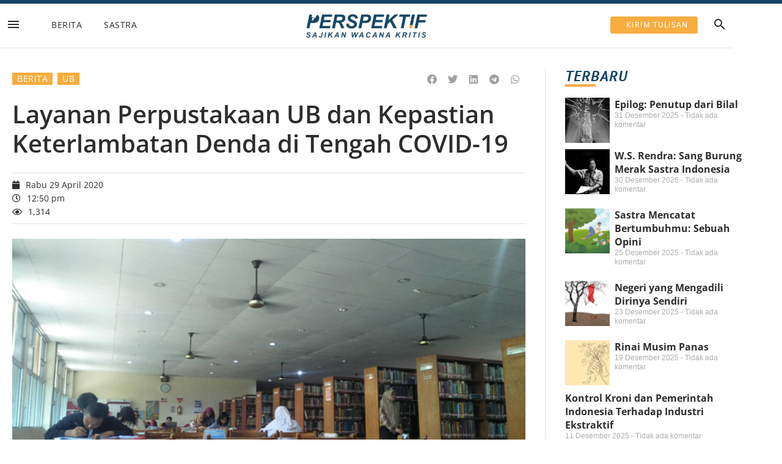

--- FILE ---
content_type: text/html; charset=UTF-8
request_url: https://lpmperspektif.com/2020/04/29/layanan-perpustakaan-ub-dan-kepastian-keterlambatan-denda-di-tengah-covid-19/
body_size: 26090
content:
<!DOCTYPE html>
<html lang="id">

<head>
	
	<meta charset="UTF-8">
	<meta name="viewport" content="width=device-width, initial-scale=1, minimum-scale=1">
	<link rel="profile" href="https://gmpg.org/xfn/11">
			<link rel="pingback" href="https://lpmperspektif.com/xmlrpc.php">
		<title>Layanan Perpustakaan UB dan Kepastian Keterlambatan Denda di Tengah COVID-19 &#8211; LPM Perspektif</title>
<meta name='robots' content='max-image-preview:large' />
<link rel="alternate" type="application/rss+xml" title="LPM Perspektif &raquo; Feed" href="https://lpmperspektif.com/feed/" />
<link rel="alternate" type="application/rss+xml" title="LPM Perspektif &raquo; Umpan Komentar" href="https://lpmperspektif.com/comments/feed/" />
<link rel="alternate" type="application/rss+xml" title="LPM Perspektif &raquo; Layanan Perpustakaan UB dan Kepastian Keterlambatan Denda di Tengah COVID-19 Umpan Komentar" href="https://lpmperspektif.com/2020/04/29/layanan-perpustakaan-ub-dan-kepastian-keterlambatan-denda-di-tengah-covid-19/feed/" />
<link rel="alternate" title="oEmbed (JSON)" type="application/json+oembed" href="https://lpmperspektif.com/wp-json/oembed/1.0/embed?url=https%3A%2F%2Flpmperspektif.com%2F2020%2F04%2F29%2Flayanan-perpustakaan-ub-dan-kepastian-keterlambatan-denda-di-tengah-covid-19%2F" />
<link rel="alternate" title="oEmbed (XML)" type="text/xml+oembed" href="https://lpmperspektif.com/wp-json/oembed/1.0/embed?url=https%3A%2F%2Flpmperspektif.com%2F2020%2F04%2F29%2Flayanan-perpustakaan-ub-dan-kepastian-keterlambatan-denda-di-tengah-covid-19%2F&#038;format=xml" />
		<!-- This site uses the Google Analytics by MonsterInsights plugin v9.11.1 - Using Analytics tracking - https://www.monsterinsights.com/ -->
							<script src="//www.googletagmanager.com/gtag/js?id=G-SD6PMZXNBC"  data-cfasync="false" data-wpfc-render="false" async></script>
			<script data-cfasync="false" data-wpfc-render="false">
				var mi_version = '9.11.1';
				var mi_track_user = true;
				var mi_no_track_reason = '';
								var MonsterInsightsDefaultLocations = {"page_location":"https:\/\/lpmperspektif.com\/2020\/04\/29\/layanan-perpustakaan-ub-dan-kepastian-keterlambatan-denda-di-tengah-covid-19\/"};
								if ( typeof MonsterInsightsPrivacyGuardFilter === 'function' ) {
					var MonsterInsightsLocations = (typeof MonsterInsightsExcludeQuery === 'object') ? MonsterInsightsPrivacyGuardFilter( MonsterInsightsExcludeQuery ) : MonsterInsightsPrivacyGuardFilter( MonsterInsightsDefaultLocations );
				} else {
					var MonsterInsightsLocations = (typeof MonsterInsightsExcludeQuery === 'object') ? MonsterInsightsExcludeQuery : MonsterInsightsDefaultLocations;
				}

								var disableStrs = [
										'ga-disable-G-SD6PMZXNBC',
									];

				/* Function to detect opted out users */
				function __gtagTrackerIsOptedOut() {
					for (var index = 0; index < disableStrs.length; index++) {
						if (document.cookie.indexOf(disableStrs[index] + '=true') > -1) {
							return true;
						}
					}

					return false;
				}

				/* Disable tracking if the opt-out cookie exists. */
				if (__gtagTrackerIsOptedOut()) {
					for (var index = 0; index < disableStrs.length; index++) {
						window[disableStrs[index]] = true;
					}
				}

				/* Opt-out function */
				function __gtagTrackerOptout() {
					for (var index = 0; index < disableStrs.length; index++) {
						document.cookie = disableStrs[index] + '=true; expires=Thu, 31 Dec 2099 23:59:59 UTC; path=/';
						window[disableStrs[index]] = true;
					}
				}

				if ('undefined' === typeof gaOptout) {
					function gaOptout() {
						__gtagTrackerOptout();
					}
				}
								window.dataLayer = window.dataLayer || [];

				window.MonsterInsightsDualTracker = {
					helpers: {},
					trackers: {},
				};
				if (mi_track_user) {
					function __gtagDataLayer() {
						dataLayer.push(arguments);
					}

					function __gtagTracker(type, name, parameters) {
						if (!parameters) {
							parameters = {};
						}

						if (parameters.send_to) {
							__gtagDataLayer.apply(null, arguments);
							return;
						}

						if (type === 'event') {
														parameters.send_to = monsterinsights_frontend.v4_id;
							var hookName = name;
							if (typeof parameters['event_category'] !== 'undefined') {
								hookName = parameters['event_category'] + ':' + name;
							}

							if (typeof MonsterInsightsDualTracker.trackers[hookName] !== 'undefined') {
								MonsterInsightsDualTracker.trackers[hookName](parameters);
							} else {
								__gtagDataLayer('event', name, parameters);
							}
							
						} else {
							__gtagDataLayer.apply(null, arguments);
						}
					}

					__gtagTracker('js', new Date());
					__gtagTracker('set', {
						'developer_id.dZGIzZG': true,
											});
					if ( MonsterInsightsLocations.page_location ) {
						__gtagTracker('set', MonsterInsightsLocations);
					}
										__gtagTracker('config', 'G-SD6PMZXNBC', {"forceSSL":"true"} );
										window.gtag = __gtagTracker;										(function () {
						/* https://developers.google.com/analytics/devguides/collection/analyticsjs/ */
						/* ga and __gaTracker compatibility shim. */
						var noopfn = function () {
							return null;
						};
						var newtracker = function () {
							return new Tracker();
						};
						var Tracker = function () {
							return null;
						};
						var p = Tracker.prototype;
						p.get = noopfn;
						p.set = noopfn;
						p.send = function () {
							var args = Array.prototype.slice.call(arguments);
							args.unshift('send');
							__gaTracker.apply(null, args);
						};
						var __gaTracker = function () {
							var len = arguments.length;
							if (len === 0) {
								return;
							}
							var f = arguments[len - 1];
							if (typeof f !== 'object' || f === null || typeof f.hitCallback !== 'function') {
								if ('send' === arguments[0]) {
									var hitConverted, hitObject = false, action;
									if ('event' === arguments[1]) {
										if ('undefined' !== typeof arguments[3]) {
											hitObject = {
												'eventAction': arguments[3],
												'eventCategory': arguments[2],
												'eventLabel': arguments[4],
												'value': arguments[5] ? arguments[5] : 1,
											}
										}
									}
									if ('pageview' === arguments[1]) {
										if ('undefined' !== typeof arguments[2]) {
											hitObject = {
												'eventAction': 'page_view',
												'page_path': arguments[2],
											}
										}
									}
									if (typeof arguments[2] === 'object') {
										hitObject = arguments[2];
									}
									if (typeof arguments[5] === 'object') {
										Object.assign(hitObject, arguments[5]);
									}
									if ('undefined' !== typeof arguments[1].hitType) {
										hitObject = arguments[1];
										if ('pageview' === hitObject.hitType) {
											hitObject.eventAction = 'page_view';
										}
									}
									if (hitObject) {
										action = 'timing' === arguments[1].hitType ? 'timing_complete' : hitObject.eventAction;
										hitConverted = mapArgs(hitObject);
										__gtagTracker('event', action, hitConverted);
									}
								}
								return;
							}

							function mapArgs(args) {
								var arg, hit = {};
								var gaMap = {
									'eventCategory': 'event_category',
									'eventAction': 'event_action',
									'eventLabel': 'event_label',
									'eventValue': 'event_value',
									'nonInteraction': 'non_interaction',
									'timingCategory': 'event_category',
									'timingVar': 'name',
									'timingValue': 'value',
									'timingLabel': 'event_label',
									'page': 'page_path',
									'location': 'page_location',
									'title': 'page_title',
									'referrer' : 'page_referrer',
								};
								for (arg in args) {
																		if (!(!args.hasOwnProperty(arg) || !gaMap.hasOwnProperty(arg))) {
										hit[gaMap[arg]] = args[arg];
									} else {
										hit[arg] = args[arg];
									}
								}
								return hit;
							}

							try {
								f.hitCallback();
							} catch (ex) {
							}
						};
						__gaTracker.create = newtracker;
						__gaTracker.getByName = newtracker;
						__gaTracker.getAll = function () {
							return [];
						};
						__gaTracker.remove = noopfn;
						__gaTracker.loaded = true;
						window['__gaTracker'] = __gaTracker;
					})();
									} else {
										console.log("");
					(function () {
						function __gtagTracker() {
							return null;
						}

						window['__gtagTracker'] = __gtagTracker;
						window['gtag'] = __gtagTracker;
					})();
									}
			</script>
							<!-- / Google Analytics by MonsterInsights -->
		<style id='wp-img-auto-sizes-contain-inline-css'>
img:is([sizes=auto i],[sizes^="auto," i]){contain-intrinsic-size:3000px 1500px}
/*# sourceURL=wp-img-auto-sizes-contain-inline-css */
</style>
<style id='wp-emoji-styles-inline-css'>

	img.wp-smiley, img.emoji {
		display: inline !important;
		border: none !important;
		box-shadow: none !important;
		height: 1em !important;
		width: 1em !important;
		margin: 0 0.07em !important;
		vertical-align: -0.1em !important;
		background: none !important;
		padding: 0 !important;
	}
/*# sourceURL=wp-emoji-styles-inline-css */
</style>
<link rel='stylesheet' id='wp-block-library-css' href='https://lpmperspektif.com/wp-includes/css/dist/block-library/style.min.css?ver=a6769649dca78ee5cc684ea6a6def280' media='all' />
<style id='classic-theme-styles-inline-css'>
/*! This file is auto-generated */
.wp-block-button__link{color:#fff;background-color:#32373c;border-radius:9999px;box-shadow:none;text-decoration:none;padding:calc(.667em + 2px) calc(1.333em + 2px);font-size:1.125em}.wp-block-file__button{background:#32373c;color:#fff;text-decoration:none}
/*# sourceURL=/wp-includes/css/classic-themes.min.css */
</style>
<link rel='stylesheet' id='jet-engine-frontend-css' href='https://lpmperspektif.com/wp-content/plugins/jet-engine/assets/css/frontend.css?ver=3.1.6.1' media='all' />
<style id='global-styles-inline-css'>
:root{--wp--preset--aspect-ratio--square: 1;--wp--preset--aspect-ratio--4-3: 4/3;--wp--preset--aspect-ratio--3-4: 3/4;--wp--preset--aspect-ratio--3-2: 3/2;--wp--preset--aspect-ratio--2-3: 2/3;--wp--preset--aspect-ratio--16-9: 16/9;--wp--preset--aspect-ratio--9-16: 9/16;--wp--preset--color--black: #000000;--wp--preset--color--cyan-bluish-gray: #abb8c3;--wp--preset--color--white: #ffffff;--wp--preset--color--pale-pink: #f78da7;--wp--preset--color--vivid-red: #cf2e2e;--wp--preset--color--luminous-vivid-orange: #ff6900;--wp--preset--color--luminous-vivid-amber: #fcb900;--wp--preset--color--light-green-cyan: #7bdcb5;--wp--preset--color--vivid-green-cyan: #00d084;--wp--preset--color--pale-cyan-blue: #8ed1fc;--wp--preset--color--vivid-cyan-blue: #0693e3;--wp--preset--color--vivid-purple: #9b51e0;--wp--preset--color--neve-link-color: var(--nv-primary-accent);--wp--preset--color--neve-link-hover-color: var(--nv-secondary-accent);--wp--preset--color--nv-site-bg: var(--nv-site-bg);--wp--preset--color--nv-light-bg: var(--nv-light-bg);--wp--preset--color--nv-dark-bg: var(--nv-dark-bg);--wp--preset--color--neve-text-color: var(--nv-text-color);--wp--preset--color--nv-text-dark-bg: var(--nv-text-dark-bg);--wp--preset--color--nv-c-1: var(--nv-c-1);--wp--preset--color--nv-c-2: var(--nv-c-2);--wp--preset--gradient--vivid-cyan-blue-to-vivid-purple: linear-gradient(135deg,rgb(6,147,227) 0%,rgb(155,81,224) 100%);--wp--preset--gradient--light-green-cyan-to-vivid-green-cyan: linear-gradient(135deg,rgb(122,220,180) 0%,rgb(0,208,130) 100%);--wp--preset--gradient--luminous-vivid-amber-to-luminous-vivid-orange: linear-gradient(135deg,rgb(252,185,0) 0%,rgb(255,105,0) 100%);--wp--preset--gradient--luminous-vivid-orange-to-vivid-red: linear-gradient(135deg,rgb(255,105,0) 0%,rgb(207,46,46) 100%);--wp--preset--gradient--very-light-gray-to-cyan-bluish-gray: linear-gradient(135deg,rgb(238,238,238) 0%,rgb(169,184,195) 100%);--wp--preset--gradient--cool-to-warm-spectrum: linear-gradient(135deg,rgb(74,234,220) 0%,rgb(151,120,209) 20%,rgb(207,42,186) 40%,rgb(238,44,130) 60%,rgb(251,105,98) 80%,rgb(254,248,76) 100%);--wp--preset--gradient--blush-light-purple: linear-gradient(135deg,rgb(255,206,236) 0%,rgb(152,150,240) 100%);--wp--preset--gradient--blush-bordeaux: linear-gradient(135deg,rgb(254,205,165) 0%,rgb(254,45,45) 50%,rgb(107,0,62) 100%);--wp--preset--gradient--luminous-dusk: linear-gradient(135deg,rgb(255,203,112) 0%,rgb(199,81,192) 50%,rgb(65,88,208) 100%);--wp--preset--gradient--pale-ocean: linear-gradient(135deg,rgb(255,245,203) 0%,rgb(182,227,212) 50%,rgb(51,167,181) 100%);--wp--preset--gradient--electric-grass: linear-gradient(135deg,rgb(202,248,128) 0%,rgb(113,206,126) 100%);--wp--preset--gradient--midnight: linear-gradient(135deg,rgb(2,3,129) 0%,rgb(40,116,252) 100%);--wp--preset--font-size--small: 13px;--wp--preset--font-size--medium: 20px;--wp--preset--font-size--large: 36px;--wp--preset--font-size--x-large: 42px;--wp--preset--spacing--20: 0.44rem;--wp--preset--spacing--30: 0.67rem;--wp--preset--spacing--40: 1rem;--wp--preset--spacing--50: 1.5rem;--wp--preset--spacing--60: 2.25rem;--wp--preset--spacing--70: 3.38rem;--wp--preset--spacing--80: 5.06rem;--wp--preset--shadow--natural: 6px 6px 9px rgba(0, 0, 0, 0.2);--wp--preset--shadow--deep: 12px 12px 50px rgba(0, 0, 0, 0.4);--wp--preset--shadow--sharp: 6px 6px 0px rgba(0, 0, 0, 0.2);--wp--preset--shadow--outlined: 6px 6px 0px -3px rgb(255, 255, 255), 6px 6px rgb(0, 0, 0);--wp--preset--shadow--crisp: 6px 6px 0px rgb(0, 0, 0);}:where(.is-layout-flex){gap: 0.5em;}:where(.is-layout-grid){gap: 0.5em;}body .is-layout-flex{display: flex;}.is-layout-flex{flex-wrap: wrap;align-items: center;}.is-layout-flex > :is(*, div){margin: 0;}body .is-layout-grid{display: grid;}.is-layout-grid > :is(*, div){margin: 0;}:where(.wp-block-columns.is-layout-flex){gap: 2em;}:where(.wp-block-columns.is-layout-grid){gap: 2em;}:where(.wp-block-post-template.is-layout-flex){gap: 1.25em;}:where(.wp-block-post-template.is-layout-grid){gap: 1.25em;}.has-black-color{color: var(--wp--preset--color--black) !important;}.has-cyan-bluish-gray-color{color: var(--wp--preset--color--cyan-bluish-gray) !important;}.has-white-color{color: var(--wp--preset--color--white) !important;}.has-pale-pink-color{color: var(--wp--preset--color--pale-pink) !important;}.has-vivid-red-color{color: var(--wp--preset--color--vivid-red) !important;}.has-luminous-vivid-orange-color{color: var(--wp--preset--color--luminous-vivid-orange) !important;}.has-luminous-vivid-amber-color{color: var(--wp--preset--color--luminous-vivid-amber) !important;}.has-light-green-cyan-color{color: var(--wp--preset--color--light-green-cyan) !important;}.has-vivid-green-cyan-color{color: var(--wp--preset--color--vivid-green-cyan) !important;}.has-pale-cyan-blue-color{color: var(--wp--preset--color--pale-cyan-blue) !important;}.has-vivid-cyan-blue-color{color: var(--wp--preset--color--vivid-cyan-blue) !important;}.has-vivid-purple-color{color: var(--wp--preset--color--vivid-purple) !important;}.has-neve-link-color-color{color: var(--wp--preset--color--neve-link-color) !important;}.has-neve-link-hover-color-color{color: var(--wp--preset--color--neve-link-hover-color) !important;}.has-nv-site-bg-color{color: var(--wp--preset--color--nv-site-bg) !important;}.has-nv-light-bg-color{color: var(--wp--preset--color--nv-light-bg) !important;}.has-nv-dark-bg-color{color: var(--wp--preset--color--nv-dark-bg) !important;}.has-neve-text-color-color{color: var(--wp--preset--color--neve-text-color) !important;}.has-nv-text-dark-bg-color{color: var(--wp--preset--color--nv-text-dark-bg) !important;}.has-nv-c-1-color{color: var(--wp--preset--color--nv-c-1) !important;}.has-nv-c-2-color{color: var(--wp--preset--color--nv-c-2) !important;}.has-black-background-color{background-color: var(--wp--preset--color--black) !important;}.has-cyan-bluish-gray-background-color{background-color: var(--wp--preset--color--cyan-bluish-gray) !important;}.has-white-background-color{background-color: var(--wp--preset--color--white) !important;}.has-pale-pink-background-color{background-color: var(--wp--preset--color--pale-pink) !important;}.has-vivid-red-background-color{background-color: var(--wp--preset--color--vivid-red) !important;}.has-luminous-vivid-orange-background-color{background-color: var(--wp--preset--color--luminous-vivid-orange) !important;}.has-luminous-vivid-amber-background-color{background-color: var(--wp--preset--color--luminous-vivid-amber) !important;}.has-light-green-cyan-background-color{background-color: var(--wp--preset--color--light-green-cyan) !important;}.has-vivid-green-cyan-background-color{background-color: var(--wp--preset--color--vivid-green-cyan) !important;}.has-pale-cyan-blue-background-color{background-color: var(--wp--preset--color--pale-cyan-blue) !important;}.has-vivid-cyan-blue-background-color{background-color: var(--wp--preset--color--vivid-cyan-blue) !important;}.has-vivid-purple-background-color{background-color: var(--wp--preset--color--vivid-purple) !important;}.has-neve-link-color-background-color{background-color: var(--wp--preset--color--neve-link-color) !important;}.has-neve-link-hover-color-background-color{background-color: var(--wp--preset--color--neve-link-hover-color) !important;}.has-nv-site-bg-background-color{background-color: var(--wp--preset--color--nv-site-bg) !important;}.has-nv-light-bg-background-color{background-color: var(--wp--preset--color--nv-light-bg) !important;}.has-nv-dark-bg-background-color{background-color: var(--wp--preset--color--nv-dark-bg) !important;}.has-neve-text-color-background-color{background-color: var(--wp--preset--color--neve-text-color) !important;}.has-nv-text-dark-bg-background-color{background-color: var(--wp--preset--color--nv-text-dark-bg) !important;}.has-nv-c-1-background-color{background-color: var(--wp--preset--color--nv-c-1) !important;}.has-nv-c-2-background-color{background-color: var(--wp--preset--color--nv-c-2) !important;}.has-black-border-color{border-color: var(--wp--preset--color--black) !important;}.has-cyan-bluish-gray-border-color{border-color: var(--wp--preset--color--cyan-bluish-gray) !important;}.has-white-border-color{border-color: var(--wp--preset--color--white) !important;}.has-pale-pink-border-color{border-color: var(--wp--preset--color--pale-pink) !important;}.has-vivid-red-border-color{border-color: var(--wp--preset--color--vivid-red) !important;}.has-luminous-vivid-orange-border-color{border-color: var(--wp--preset--color--luminous-vivid-orange) !important;}.has-luminous-vivid-amber-border-color{border-color: var(--wp--preset--color--luminous-vivid-amber) !important;}.has-light-green-cyan-border-color{border-color: var(--wp--preset--color--light-green-cyan) !important;}.has-vivid-green-cyan-border-color{border-color: var(--wp--preset--color--vivid-green-cyan) !important;}.has-pale-cyan-blue-border-color{border-color: var(--wp--preset--color--pale-cyan-blue) !important;}.has-vivid-cyan-blue-border-color{border-color: var(--wp--preset--color--vivid-cyan-blue) !important;}.has-vivid-purple-border-color{border-color: var(--wp--preset--color--vivid-purple) !important;}.has-neve-link-color-border-color{border-color: var(--wp--preset--color--neve-link-color) !important;}.has-neve-link-hover-color-border-color{border-color: var(--wp--preset--color--neve-link-hover-color) !important;}.has-nv-site-bg-border-color{border-color: var(--wp--preset--color--nv-site-bg) !important;}.has-nv-light-bg-border-color{border-color: var(--wp--preset--color--nv-light-bg) !important;}.has-nv-dark-bg-border-color{border-color: var(--wp--preset--color--nv-dark-bg) !important;}.has-neve-text-color-border-color{border-color: var(--wp--preset--color--neve-text-color) !important;}.has-nv-text-dark-bg-border-color{border-color: var(--wp--preset--color--nv-text-dark-bg) !important;}.has-nv-c-1-border-color{border-color: var(--wp--preset--color--nv-c-1) !important;}.has-nv-c-2-border-color{border-color: var(--wp--preset--color--nv-c-2) !important;}.has-vivid-cyan-blue-to-vivid-purple-gradient-background{background: var(--wp--preset--gradient--vivid-cyan-blue-to-vivid-purple) !important;}.has-light-green-cyan-to-vivid-green-cyan-gradient-background{background: var(--wp--preset--gradient--light-green-cyan-to-vivid-green-cyan) !important;}.has-luminous-vivid-amber-to-luminous-vivid-orange-gradient-background{background: var(--wp--preset--gradient--luminous-vivid-amber-to-luminous-vivid-orange) !important;}.has-luminous-vivid-orange-to-vivid-red-gradient-background{background: var(--wp--preset--gradient--luminous-vivid-orange-to-vivid-red) !important;}.has-very-light-gray-to-cyan-bluish-gray-gradient-background{background: var(--wp--preset--gradient--very-light-gray-to-cyan-bluish-gray) !important;}.has-cool-to-warm-spectrum-gradient-background{background: var(--wp--preset--gradient--cool-to-warm-spectrum) !important;}.has-blush-light-purple-gradient-background{background: var(--wp--preset--gradient--blush-light-purple) !important;}.has-blush-bordeaux-gradient-background{background: var(--wp--preset--gradient--blush-bordeaux) !important;}.has-luminous-dusk-gradient-background{background: var(--wp--preset--gradient--luminous-dusk) !important;}.has-pale-ocean-gradient-background{background: var(--wp--preset--gradient--pale-ocean) !important;}.has-electric-grass-gradient-background{background: var(--wp--preset--gradient--electric-grass) !important;}.has-midnight-gradient-background{background: var(--wp--preset--gradient--midnight) !important;}.has-small-font-size{font-size: var(--wp--preset--font-size--small) !important;}.has-medium-font-size{font-size: var(--wp--preset--font-size--medium) !important;}.has-large-font-size{font-size: var(--wp--preset--font-size--large) !important;}.has-x-large-font-size{font-size: var(--wp--preset--font-size--x-large) !important;}
:where(.wp-block-post-template.is-layout-flex){gap: 1.25em;}:where(.wp-block-post-template.is-layout-grid){gap: 1.25em;}
:where(.wp-block-term-template.is-layout-flex){gap: 1.25em;}:where(.wp-block-term-template.is-layout-grid){gap: 1.25em;}
:where(.wp-block-columns.is-layout-flex){gap: 2em;}:where(.wp-block-columns.is-layout-grid){gap: 2em;}
:root :where(.wp-block-pullquote){font-size: 1.5em;line-height: 1.6;}
/*# sourceURL=global-styles-inline-css */
</style>
<link rel='stylesheet' id='neve-style-css' href='https://lpmperspektif.com/wp-content/themes/neve/style-main-new.min.css?ver=4.2.2' media='all' />
<style id='neve-style-inline-css'>
.is-menu-sidebar .header-menu-sidebar { visibility: visible; }.is-menu-sidebar.menu_sidebar_slide_left .header-menu-sidebar { transform: translate3d(0, 0, 0); left: 0; }.is-menu-sidebar.menu_sidebar_slide_right .header-menu-sidebar { transform: translate3d(0, 0, 0); right: 0; }.is-menu-sidebar.menu_sidebar_pull_right .header-menu-sidebar, .is-menu-sidebar.menu_sidebar_pull_left .header-menu-sidebar { transform: translateX(0); }.is-menu-sidebar.menu_sidebar_dropdown .header-menu-sidebar { height: auto; }.is-menu-sidebar.menu_sidebar_dropdown .header-menu-sidebar-inner { max-height: 400px; padding: 20px 0; }.is-menu-sidebar.menu_sidebar_full_canvas .header-menu-sidebar { opacity: 1; }.header-menu-sidebar .menu-item-nav-search:not(.floating) { pointer-events: none; }.header-menu-sidebar .menu-item-nav-search .is-menu-sidebar { pointer-events: unset; }@media screen and (max-width: 960px) { .builder-item.cr .item--inner { --textalign: center; --justify: center; } }
.nv-meta-list li.meta:not(:last-child):after { content:"/" }.nv-meta-list .no-mobile{
			display:none;
		}.nv-meta-list li.last::after{
			content: ""!important;
		}@media (min-width: 769px) {
			.nv-meta-list .no-mobile {
				display: inline-block;
			}
			.nv-meta-list li.last:not(:last-child)::after {
		 		content: "/" !important;
			}
		}
 :root{ --container: 748px;--postwidth:100%; --primarybtnbg: #f7ad40; --primarybtnhoverbg: #0366d6; --primarybtncolor: #ffffff; --secondarybtncolor: var(--nv-primary-accent); --primarybtnhovercolor: #ffffff; --secondarybtnhovercolor: var(--nv-primary-accent);--primarybtnborderradius:3px;--secondarybtnborderradius:3px;--secondarybtnborderwidth:3px;--btnpadding:13px 15px;--primarybtnpadding:13px 15px;--secondarybtnpadding:calc(13px - 3px) calc(15px - 3px); --bodyfontfamily: Arial,Helvetica,sans-serif; --bodyfontsize: 15px; --bodylineheight: 1.6; --bodyletterspacing: 0px; --bodyfontweight: 400; --h1fontsize: 36px; --h1fontweight: 700; --h1lineheight: 1.2; --h1letterspacing: 0px; --h1texttransform: none; --h2fontsize: 28px; --h2fontweight: 700; --h2lineheight: 1.3; --h2letterspacing: 0px; --h2texttransform: none; --h3fontsize: 24px; --h3fontweight: 700; --h3lineheight: 1.4; --h3letterspacing: 0px; --h3texttransform: none; --h4fontsize: 20px; --h4fontweight: 700; --h4lineheight: 1.6; --h4letterspacing: 0px; --h4texttransform: none; --h5fontsize: 16px; --h5fontweight: 700; --h5lineheight: 1.6; --h5letterspacing: 0px; --h5texttransform: none; --h6fontsize: 14px; --h6fontweight: 700; --h6lineheight: 1.6; --h6letterspacing: 0px; --h6texttransform: none;--formfieldborderwidth:2px;--formfieldborderradius:3px; --formfieldbgcolor: var(--nv-site-bg); --formfieldbordercolor: #dddddd; --formfieldcolor: var(--nv-text-color);--formfieldpadding:10px 12px; } .nv-index-posts{ --borderradius:0px; } .has-neve-button-color-color{ color: #f7ad40!important; } .has-neve-button-color-background-color{ background-color: #f7ad40!important; } .alignfull > [class*="__inner-container"], .alignwide > [class*="__inner-container"]{ max-width:718px;margin:auto } .nv-meta-list{ --avatarsize: 20px; } .single .nv-meta-list{ --avatarsize: 20px; } .nv-post-cover{ --height: 250px;--padding:40px 15px;--justify: flex-start; --textalign: left; --valign: center; } .nv-post-cover .nv-title-meta-wrap, .nv-page-title-wrap, .entry-header{ --textalign: left; } .nv-is-boxed.nv-title-meta-wrap{ --padding:40px 15px; --bgcolor: var(--nv-dark-bg); } .nv-overlay{ --opacity: 50; --blendmode: normal; } .nv-is-boxed.nv-comments-wrap{ --padding:20px; } .nv-is-boxed.comment-respond{ --padding:20px; } .single:not(.single-product), .page{ --c-vspace:0 0 0 0;; } .scroll-to-top{ --color: var(--nv-text-dark-bg);--padding:8px 10px; --borderradius: 3px; --bgcolor: var(--nv-primary-accent); --hovercolor: var(--nv-text-dark-bg); --hoverbgcolor: var(--nv-primary-accent);--size:16px; } .global-styled{ --bgcolor: var(--nv-site-bg); } .header-top{ --rowbcolor: var(--nv-light-bg); --color: var(--nv-text-color); --bgcolor: #ffffff; } .header-main{ --rowbcolor: var(--nv-light-bg); --color: var(--nv-text-color); --bgcolor: var(--nv-site-bg); } .header-bottom{ --rowbcolor: var(--nv-light-bg); --color: var(--nv-text-color); --bgcolor: var(--nv-site-bg); } .header-menu-sidebar-bg{ --justify: flex-start; --textalign: left;--flexg: 1;--wrapdropdownwidth: auto; --color: var(--nv-text-color); --bgcolor: var(--nv-site-bg); } .header-menu-sidebar{ width: 360px; } .builder-item--logo{ --maxwidth: 120px; --color: #9e9e9e; --fs: 24px;--padding:10px 0;--margin:0; --textalign: left;--justify: flex-start; } .builder-item--nav-icon,.header-menu-sidebar .close-sidebar-panel .navbar-toggle{ --borderradius:0; } .builder-item--nav-icon{ --label-margin:0 5px 0 0;;--padding:10px 15px;--margin:0; } .builder-item--primary-menu{ --hovercolor: var(--nv-secondary-accent); --hovertextcolor: var(--nv-text-color); --activecolor: var(--nv-primary-accent); --spacing: 20px; --height: 25px;--padding:0;--margin:0; --fontsize: 1em; --lineheight: 1.6; --letterspacing: 0px; --fontweight: 500; --texttransform: none; --iconsize: 1em; } .hfg-is-group.has-primary-menu .inherit-ff{ --inheritedfw: 500; } .footer-top-inner .row{ grid-template-columns:1fr 1fr 1fr; --valign: flex-start; } .footer-top{ --rowbcolor: var(--nv-light-bg); --color: var(--nv-text-color); --bgcolor: var(--nv-site-bg); } .footer-main-inner .row{ grid-template-columns:1fr 1fr 1fr; --valign: flex-start; } .footer-main{ --rowbcolor: var(--nv-light-bg); --color: var(--nv-text-color); --bgcolor: var(--nv-site-bg); } .footer-bottom-inner .row{ grid-template-columns:1fr 1fr 1fr; --valign: flex-start; } .footer-bottom{ --rowbcolor: var(--nv-light-bg); --color: var(--nv-text-dark-bg); --bgcolor: var(--nv-dark-bg); } @media(min-width: 576px){ :root{ --container: 992px;--postwidth:50%;--btnpadding:13px 15px;--primarybtnpadding:13px 15px;--secondarybtnpadding:calc(13px - 3px) calc(15px - 3px); --bodyfontsize: 16px; --bodylineheight: 1.6; --bodyletterspacing: 0px; --h1fontsize: 38px; --h1lineheight: 1.2; --h1letterspacing: 0px; --h2fontsize: 30px; --h2lineheight: 1.2; --h2letterspacing: 0px; --h3fontsize: 26px; --h3lineheight: 1.4; --h3letterspacing: 0px; --h4fontsize: 22px; --h4lineheight: 1.5; --h4letterspacing: 0px; --h5fontsize: 18px; --h5lineheight: 1.6; --h5letterspacing: 0px; --h6fontsize: 14px; --h6lineheight: 1.6; --h6letterspacing: 0px; } .nv-meta-list{ --avatarsize: 20px; } .single .nv-meta-list{ --avatarsize: 20px; } .nv-post-cover{ --height: 320px;--padding:60px 30px;--justify: flex-start; --textalign: left; --valign: center; } .nv-post-cover .nv-title-meta-wrap, .nv-page-title-wrap, .entry-header{ --textalign: left; } .nv-is-boxed.nv-title-meta-wrap{ --padding:60px 30px; } .nv-is-boxed.nv-comments-wrap{ --padding:30px; } .nv-is-boxed.comment-respond{ --padding:30px; } .single:not(.single-product), .page{ --c-vspace:0 0 0 0;; } .scroll-to-top{ --padding:8px 10px;--size:16px; } .header-menu-sidebar-bg{ --justify: flex-start; --textalign: left;--flexg: 1;--wrapdropdownwidth: auto; } .header-menu-sidebar{ width: 360px; } .builder-item--logo{ --maxwidth: 120px; --fs: 24px;--padding:10px 0;--margin:0; --textalign: left;--justify: flex-start; } .builder-item--nav-icon{ --label-margin:0 5px 0 0;;--padding:10px 15px;--margin:0; } .builder-item--primary-menu{ --spacing: 20px; --height: 25px;--padding:0;--margin:0; --fontsize: 1em; --lineheight: 1.6; --letterspacing: 0px; --iconsize: 1em; } }@media(min-width: 960px){ :root{ --container: 1100px;--postwidth:33.333333333333%;--btnpadding:13px 15px;--primarybtnpadding:13px 15px;--secondarybtnpadding:calc(13px - 3px) calc(15px - 3px); --bodyfontsize: 16px; --bodylineheight: 1.7; --bodyletterspacing: 0px; --h1fontsize: 40px; --h1lineheight: 1.1; --h1letterspacing: 0px; --h2fontsize: 32px; --h2lineheight: 1.2; --h2letterspacing: 0px; --h3fontsize: 28px; --h3lineheight: 1.4; --h3letterspacing: 0px; --h4fontsize: 24px; --h4lineheight: 1.5; --h4letterspacing: 0px; --h5fontsize: 20px; --h5lineheight: 1.6; --h5letterspacing: 0px; --h6fontsize: 16px; --h6lineheight: 1.6; --h6letterspacing: 0px; } #content .container .col, #content .container-fluid .col{ max-width: 70%; } .alignfull > [class*="__inner-container"], .alignwide > [class*="__inner-container"]{ max-width:740px } .container-fluid .alignfull > [class*="__inner-container"], .container-fluid .alignwide > [class*="__inner-container"]{ max-width:calc(70% + 15px) } .nv-sidebar-wrap, .nv-sidebar-wrap.shop-sidebar{ max-width: 30%; } .nv-meta-list{ --avatarsize: 20px; } .single .nv-meta-list{ --avatarsize: 20px; } .nv-post-cover{ --height: 400px;--padding:60px 40px;--justify: flex-start; --textalign: left; --valign: center; } .nv-post-cover .nv-title-meta-wrap, .nv-page-title-wrap, .entry-header{ --textalign: left; } .nv-is-boxed.nv-title-meta-wrap{ --padding:60px 40px; } .nv-is-boxed.nv-comments-wrap{ --padding:40px; } .nv-is-boxed.comment-respond{ --padding:40px; } .single:not(.single-product), .page{ --c-vspace:0 0 0 0;; } .scroll-to-top{ --padding:8px 10px;--size:16px; } .header-menu-sidebar-bg{ --justify: flex-start; --textalign: left;--flexg: 1;--wrapdropdownwidth: auto; } .header-menu-sidebar{ width: 360px; } .builder-item--logo{ --maxwidth: 140px; --fs: 24px;--padding:10px 0;--margin:0; --textalign: left;--justify: flex-start; } .builder-item--nav-icon{ --label-margin:0 5px 0 0;;--padding:10px 15px;--margin:0; } .builder-item--primary-menu{ --spacing: 20px; --height: 25px;--padding:0;--margin:0; --fontsize: 1em; --lineheight: 1.6; --letterspacing: 0px; --iconsize: 1em; } }.nv-content-wrap .elementor a:not(.button):not(.wp-block-file__button){ text-decoration: none; }.scroll-to-top {right: 20px; border: none; position: fixed; bottom: 30px; display: none; opacity: 0; visibility: hidden; transition: opacity 0.3s ease-in-out, visibility 0.3s ease-in-out; align-items: center; justify-content: center; z-index: 999; } @supports (-webkit-overflow-scrolling: touch) { .scroll-to-top { bottom: 74px; } } .scroll-to-top.image { background-position: center; } .scroll-to-top .scroll-to-top-image { width: 100%; height: 100%; } .scroll-to-top .scroll-to-top-label { margin: 0; padding: 5px; } .scroll-to-top:hover { text-decoration: none; } .scroll-to-top.scroll-to-top-left {left: 20px; right: unset;} .scroll-to-top.scroll-show-mobile { display: flex; } @media (min-width: 960px) { .scroll-to-top { display: flex; } }.scroll-to-top { color: var(--color); padding: var(--padding); border-radius: var(--borderradius); background: var(--bgcolor); } .scroll-to-top:hover, .scroll-to-top:focus { color: var(--hovercolor); background: var(--hoverbgcolor); } .scroll-to-top-icon, .scroll-to-top.image .scroll-to-top-image { width: var(--size); height: var(--size); } .scroll-to-top-image { background-image: var(--bgimage); background-size: cover; }:root{--nv-primary-accent:#2f5aae;--nv-secondary-accent:#2f5aae;--nv-site-bg:#ffffff;--nv-light-bg:#f4f5f7;--nv-dark-bg:#121212;--nv-text-color:#272626;--nv-text-dark-bg:#ffffff;--nv-c-1:#9463ae;--nv-c-2:#be574b;--nv-fallback-ff:Arial, Helvetica, sans-serif;}
:root{--e-global-color-nvprimaryaccent:#2f5aae;--e-global-color-nvsecondaryaccent:#2f5aae;--e-global-color-nvsitebg:#ffffff;--e-global-color-nvlightbg:#f4f5f7;--e-global-color-nvdarkbg:#121212;--e-global-color-nvtextcolor:#272626;--e-global-color-nvtextdarkbg:#ffffff;--e-global-color-nvc1:#9463ae;--e-global-color-nvc2:#be574b;}
/*# sourceURL=neve-style-inline-css */
</style>
<link rel='stylesheet' id='chld_thm_cfg_child-css' href='https://lpmperspektif.com/wp-content/themes/lpm-perspektif-by-sediksi/style.css?ver=1.0.0.1686403007' media='all' />
<link rel='stylesheet' id='jet-theme-core-frontend-styles-css' href='https://lpmperspektif.com/wp-content/plugins/jet-theme-core/assets/css/frontend.css?ver=2.0.7' media='all' />
<link rel='stylesheet' id='jet-blocks-css' href='https://lpmperspektif.com/wp-content/uploads/elementor/css/custom-jet-blocks.css?ver=1.3.5' media='all' />
<link rel='stylesheet' id='jet-elements-css' href='https://lpmperspektif.com/wp-content/plugins/jet-elements/assets/css/jet-elements.css?ver=2.6.10' media='all' />
<link rel='stylesheet' id='jet-elements-skin-css' href='https://lpmperspektif.com/wp-content/plugins/jet-elements/assets/css/jet-elements-skin.css?ver=2.6.10' media='all' />
<link rel='stylesheet' id='elementor-icons-css' href='https://lpmperspektif.com/wp-content/plugins/elementor/assets/lib/eicons/css/elementor-icons.min.css?ver=5.46.0' media='all' />
<link rel='stylesheet' id='elementor-frontend-css' href='https://lpmperspektif.com/wp-content/plugins/elementor/assets/css/frontend.min.css?ver=3.34.2' media='all' />
<link rel='stylesheet' id='elementor-post-9777-css' href='https://lpmperspektif.com/wp-content/uploads/elementor/css/post-9777.css?ver=1768588329' media='all' />
<link rel='stylesheet' id='elementor-pro-css' href='https://lpmperspektif.com/wp-content/plugins/elementor-pro/assets/css/frontend.min.css?ver=3.23.3' media='all' />
<link rel='stylesheet' id='jet-blog-css' href='https://lpmperspektif.com/wp-content/plugins/jet-blog/assets/css/jet-blog.css?ver=2.3.1' media='all' />
<link rel='stylesheet' id='jet-tricks-frontend-css' href='https://lpmperspektif.com/wp-content/plugins/jet-tricks/assets/css/jet-tricks-frontend.css?ver=1.4.4' media='all' />
<link rel='stylesheet' id='font-awesome-5-all-css' href='https://lpmperspektif.com/wp-content/plugins/elementor/assets/lib/font-awesome/css/all.min.css?ver=3.34.2' media='all' />
<link rel='stylesheet' id='font-awesome-4-shim-css' href='https://lpmperspektif.com/wp-content/plugins/elementor/assets/lib/font-awesome/css/v4-shims.min.css?ver=3.34.2' media='all' />
<link rel='stylesheet' id='elementor-post-9813-css' href='https://lpmperspektif.com/wp-content/uploads/elementor/css/post-9813.css?ver=1768588329' media='all' />
<link rel='stylesheet' id='elementor-post-10495-css' href='https://lpmperspektif.com/wp-content/uploads/elementor/css/post-10495.css?ver=1768588329' media='all' />
<link rel='stylesheet' id='elementor-post-10506-css' href='https://lpmperspektif.com/wp-content/uploads/elementor/css/post-10506.css?ver=1768588356' media='all' />
<link rel='stylesheet' id='elementor-post-10647-css' href='https://lpmperspektif.com/wp-content/uploads/elementor/css/post-10647.css?ver=1768588330' media='all' />
<link rel='stylesheet' id='elementor-post-10634-css' href='https://lpmperspektif.com/wp-content/uploads/elementor/css/post-10634.css?ver=1768588330' media='all' />
<link rel='stylesheet' id='elementor-gf-local-opensans-css' href='https://lpmperspektif.com/wp-content/uploads/elementor/google-fonts/css/opensans.css?ver=1742236420' media='all' />
<link rel='stylesheet' id='elementor-gf-local-ptsans-css' href='https://lpmperspektif.com/wp-content/uploads/elementor/google-fonts/css/ptsans.css?ver=1742236421' media='all' />
<link rel='stylesheet' id='elementor-icons-material-design-icons-css' href='https://lpmperspektif.com/wp-content/plugins/material-design-icons-for-elementor/assets/material-icons/css/material-icons-regular.css?ver=1.5.1' media='all' />
<link rel='stylesheet' id='elementor-icons-shared-0-css' href='https://lpmperspektif.com/wp-content/plugins/elementor/assets/lib/font-awesome/css/fontawesome.min.css?ver=5.15.3' media='all' />
<link rel='stylesheet' id='elementor-icons-fa-solid-css' href='https://lpmperspektif.com/wp-content/plugins/elementor/assets/lib/font-awesome/css/solid.min.css?ver=5.15.3' media='all' />
<link rel='stylesheet' id='elementor-icons-fa-brands-css' href='https://lpmperspektif.com/wp-content/plugins/elementor/assets/lib/font-awesome/css/brands.min.css?ver=5.15.3' media='all' />
<link rel='stylesheet' id='elementor-icons-fa-regular-css' href='https://lpmperspektif.com/wp-content/plugins/elementor/assets/lib/font-awesome/css/regular.min.css?ver=5.15.3' media='all' />
<script src="https://lpmperspektif.com/wp-content/plugins/google-analytics-for-wordpress/assets/js/frontend-gtag.min.js?ver=9.11.1" id="monsterinsights-frontend-script-js" async data-wp-strategy="async"></script>
<script data-cfasync="false" data-wpfc-render="false" id='monsterinsights-frontend-script-js-extra'>var monsterinsights_frontend = {"js_events_tracking":"true","download_extensions":"doc,pdf,ppt,zip,xls,docx,pptx,xlsx","inbound_paths":"[]","home_url":"https:\/\/lpmperspektif.com","hash_tracking":"false","v4_id":"G-SD6PMZXNBC"};</script>
<script src="https://lpmperspektif.com/wp-content/plugins/elementor/assets/lib/font-awesome/js/v4-shims.min.js?ver=3.34.2" id="font-awesome-4-shim-js"></script>
<link rel="https://api.w.org/" href="https://lpmperspektif.com/wp-json/" /><link rel="alternate" title="JSON" type="application/json" href="https://lpmperspektif.com/wp-json/wp/v2/posts/8881" /><link rel="EditURI" type="application/rsd+xml" title="RSD" href="https://lpmperspektif.com/xmlrpc.php?rsd" />
<link rel="canonical" href="https://lpmperspektif.com/2020/04/29/layanan-perpustakaan-ub-dan-kepastian-keterlambatan-denda-di-tengah-covid-19/" />
<meta name="generator" content="Elementor 3.34.2; features: additional_custom_breakpoints; settings: css_print_method-external, google_font-enabled, font_display-auto">
			<style>
				.e-con.e-parent:nth-of-type(n+4):not(.e-lazyloaded):not(.e-no-lazyload),
				.e-con.e-parent:nth-of-type(n+4):not(.e-lazyloaded):not(.e-no-lazyload) * {
					background-image: none !important;
				}
				@media screen and (max-height: 1024px) {
					.e-con.e-parent:nth-of-type(n+3):not(.e-lazyloaded):not(.e-no-lazyload),
					.e-con.e-parent:nth-of-type(n+3):not(.e-lazyloaded):not(.e-no-lazyload) * {
						background-image: none !important;
					}
				}
				@media screen and (max-height: 640px) {
					.e-con.e-parent:nth-of-type(n+2):not(.e-lazyloaded):not(.e-no-lazyload),
					.e-con.e-parent:nth-of-type(n+2):not(.e-lazyloaded):not(.e-no-lazyload) * {
						background-image: none !important;
					}
				}
			</style>
			<link rel="icon" href="https://lpmperspektif.com/wp-content/uploads/2015/01/pers__1_-150x150.png" sizes="32x32" />
<link rel="icon" href="https://lpmperspektif.com/wp-content/uploads/2015/01/pers__1_-210x210.png" sizes="192x192" />
<link rel="apple-touch-icon" href="https://lpmperspektif.com/wp-content/uploads/2015/01/pers__1_-210x210.png" />
<meta name="msapplication-TileImage" content="https://lpmperspektif.com/wp-content/uploads/2015/01/pers__1_.png" />

	</head>

<body data-rsssl=1  class="wp-singular post-template-default single single-post postid-8881 single-format-standard wp-custom-logo wp-theme-neve wp-child-theme-lpm-perspektif-by-sediksi  nv-blog-grid nv-sidebar-right menu_sidebar_slide_left elementor-default elementor-template-full-width elementor-kit-9777 elementor-page-10506" id="neve_body"  >
<div class="wrapper">
	
	<header class="header"  >
		<a class="neve-skip-link show-on-focus" href="#content" >
			Lompat ke konten		</a>
				<header data-elementor-type="header" data-elementor-id="9813" class="elementor elementor-9813 elementor-location-header" data-elementor-post-type="elementor_library">
					<section class="elementor-section elementor-top-section elementor-element elementor-element-d9acda7 elementor-section-content-middle elementor-section-boxed elementor-section-height-default elementor-section-height-default" data-id="d9acda7" data-element_type="section" data-settings="{&quot;background_background&quot;:&quot;classic&quot;,&quot;sticky&quot;:&quot;top&quot;,&quot;sticky_on&quot;:[&quot;desktop&quot;,&quot;tablet&quot;,&quot;mobile&quot;],&quot;sticky_offset&quot;:0,&quot;sticky_effects_offset&quot;:0}">
						<div class="elementor-container elementor-column-gap-default">
					<div class="elementor-column elementor-col-33 elementor-top-column elementor-element elementor-element-46e13b2" data-id="46e13b2" data-element_type="column">
			<div class="elementor-widget-wrap elementor-element-populated">
						<div class="elementor-element elementor-element-9f3c9e5 elementor-widget__width-auto elementor-view-default elementor-widget elementor-widget-icon" data-id="9f3c9e5" data-element_type="widget" data-widget_type="icon.default">
				<div class="elementor-widget-container">
							<div class="elementor-icon-wrapper">
			<a class="elementor-icon" href="#elementor-action%3Aaction%3Dpopup%3Aopen%26settings%3DeyJpZCI6IjEwNjQ3IiwidG9nZ2xlIjpmYWxzZX0%3D">
			<i aria-hidden="true" class="material-icons md-menu" data-md-icon="menu"></i>			</a>
		</div>
						</div>
				</div>
				<div class="elementor-element elementor-element-63ff396 elementor-widget__width-auto elementor-nav-menu--dropdown-none elementor-hidden-tablet elementor-hidden-phone elementor-widget elementor-widget-nav-menu" data-id="63ff396" data-element_type="widget" data-settings="{&quot;layout&quot;:&quot;horizontal&quot;,&quot;submenu_icon&quot;:{&quot;value&quot;:&quot;&lt;i class=\&quot;fas fa-caret-down\&quot;&gt;&lt;\/i&gt;&quot;,&quot;library&quot;:&quot;fa-solid&quot;}}" data-widget_type="nav-menu.default">
				<div class="elementor-widget-container">
								<nav aria-label="Menu" class="elementor-nav-menu--main elementor-nav-menu__container elementor-nav-menu--layout-horizontal e--pointer-none">
				<ul id="menu-1-63ff396" class="elementor-nav-menu"><li class="menu-item menu-item-type-taxonomy menu-item-object-category current-post-ancestor current-menu-parent current-post-parent menu-item-9902"><a href="https://lpmperspektif.com/category/berita/" class="elementor-item">Berita</a></li>
<li class="menu-item menu-item-type-taxonomy menu-item-object-category menu-item-9903"><a href="https://lpmperspektif.com/category/sastra/" class="elementor-item">Sastra</a></li>
</ul>			</nav>
						<nav class="elementor-nav-menu--dropdown elementor-nav-menu__container" aria-hidden="true">
				<ul id="menu-2-63ff396" class="elementor-nav-menu"><li class="menu-item menu-item-type-taxonomy menu-item-object-category current-post-ancestor current-menu-parent current-post-parent menu-item-9902"><a href="https://lpmperspektif.com/category/berita/" class="elementor-item" tabindex="-1">Berita</a></li>
<li class="menu-item menu-item-type-taxonomy menu-item-object-category menu-item-9903"><a href="https://lpmperspektif.com/category/sastra/" class="elementor-item" tabindex="-1">Sastra</a></li>
</ul>			</nav>
						</div>
				</div>
					</div>
		</div>
				<div class="elementor-column elementor-col-33 elementor-top-column elementor-element elementor-element-f42f97d" data-id="f42f97d" data-element_type="column">
			<div class="elementor-widget-wrap elementor-element-populated">
						<div class="elementor-element elementor-element-10efa08 elementor-widget elementor-widget-theme-site-logo elementor-widget-image" data-id="10efa08" data-element_type="widget" data-widget_type="theme-site-logo.default">
				<div class="elementor-widget-container">
											<a href="https://lpmperspektif.com">
			<img width="300" height="75" src="https://lpmperspektif.com/wp-content/uploads/2017/08/cropped-Logo-Web-300x75.png" class="attachment-medium size-medium wp-image-9780" alt="" srcset="https://lpmperspektif.com/wp-content/uploads/2017/08/cropped-Logo-Web-300x75.png 300w, https://lpmperspektif.com/wp-content/uploads/2017/08/cropped-Logo-Web-1024x256.png 1024w, https://lpmperspektif.com/wp-content/uploads/2017/08/cropped-Logo-Web-768x192.png 768w, https://lpmperspektif.com/wp-content/uploads/2017/08/cropped-Logo-Web.png 1134w" sizes="(max-width: 300px) 100vw, 300px" />				</a>
											</div>
				</div>
					</div>
		</div>
				<div class="elementor-column elementor-col-33 elementor-top-column elementor-element elementor-element-2b819c7" data-id="2b819c7" data-element_type="column">
			<div class="elementor-widget-wrap elementor-element-populated">
						<div class="elementor-element elementor-element-05ae0bb elementor-widget__width-auto elementor-hidden-tablet elementor-hidden-phone elementor-widget elementor-widget-button" data-id="05ae0bb" data-element_type="widget" data-widget_type="button.default">
				<div class="elementor-widget-container">
									<div class="elementor-button-wrapper">
					<a class="elementor-button elementor-button-link elementor-size-sm" href="https://lpmperspektif.com/kirim-tulisan/">
						<span class="elementor-button-content-wrapper">
									<span class="elementor-button-text">Kirim Tulisan</span>
					</span>
					</a>
				</div>
								</div>
				</div>
				<div class="elementor-element elementor-element-028b33a elementor-widget__width-auto elementor-view-default elementor-widget elementor-widget-icon" data-id="028b33a" data-element_type="widget" data-widget_type="icon.default">
				<div class="elementor-widget-container">
							<div class="elementor-icon-wrapper">
			<a class="elementor-icon" href="#elementor-action%3Aaction%3Dpopup%3Aopen%26settings%3DeyJpZCI6IjEwNjM0IiwidG9nZ2xlIjpmYWxzZX0%3D">
			<i aria-hidden="true" class="material-icons md-search" data-md-icon="search"></i>			</a>
		</div>
						</div>
				</div>
					</div>
		</div>
					</div>
		</section>
				<section class="elementor-section elementor-top-section elementor-element elementor-element-d456c96 elementor-hidden-phone elementor-section-boxed elementor-section-height-default elementor-section-height-default" data-id="d456c96" data-element_type="section">
						<div class="elementor-container elementor-column-gap-no">
					<div class="elementor-column elementor-col-100 elementor-top-column elementor-element elementor-element-f5ca480" data-id="f5ca480" data-element_type="column">
			<div class="elementor-widget-wrap elementor-element-populated">
						<div class="elementor-element elementor-element-d53628e elementor-widget-divider--view-line elementor-widget elementor-widget-divider" data-id="d53628e" data-element_type="widget" data-widget_type="divider.default">
				<div class="elementor-widget-container">
							<div class="elementor-divider">
			<span class="elementor-divider-separator">
						</span>
		</div>
						</div>
				</div>
					</div>
		</div>
					</div>
		</section>
				</header>
			</header>

	

	
	<main id="content" class="neve-main">

		<main data-elementor-type="single-post" data-elementor-id="10506" class="elementor elementor-10506 elementor-location-single post-8881 post type-post status-publish format-standard has-post-thumbnail hentry category-berita category-ub" data-elementor-post-type="elementor_library">
					<section class="elementor-section elementor-top-section elementor-element elementor-element-1414c63c elementor-section-boxed elementor-section-height-default elementor-section-height-default" data-id="1414c63c" data-element_type="section">
						<div class="elementor-container elementor-column-gap-no">
					<div class="elementor-column elementor-col-50 elementor-top-column elementor-element elementor-element-215da62" data-id="215da62" data-element_type="column">
			<div class="elementor-widget-wrap elementor-element-populated">
						<section class="elementor-section elementor-inner-section elementor-element elementor-element-c7a3f2f elementor-section-boxed elementor-section-height-default elementor-section-height-default" data-id="c7a3f2f" data-element_type="section">
						<div class="elementor-container elementor-column-gap-no">
					<div class="elementor-column elementor-col-50 elementor-inner-column elementor-element elementor-element-52eb9ed" data-id="52eb9ed" data-element_type="column">
			<div class="elementor-widget-wrap elementor-element-populated">
						<div class="elementor-element elementor-element-09b1098 elementor-widget elementor-widget-jet-listing-dynamic-terms" data-id="09b1098" data-element_type="widget" data-widget_type="jet-listing-dynamic-terms.default">
				<div class="elementor-widget-container">
					<div class="jet-listing jet-listing-dynamic-terms"><a href="https://lpmperspektif.com/category/berita/" class="jet-listing-dynamic-terms__link">Berita</a><a href="https://lpmperspektif.com/category/berita/ub/" class="jet-listing-dynamic-terms__link">UB</a></div>				</div>
				</div>
					</div>
		</div>
				<div class="elementor-column elementor-col-50 elementor-inner-column elementor-element elementor-element-e54725d elementor-hidden-phone" data-id="e54725d" data-element_type="column">
			<div class="elementor-widget-wrap elementor-element-populated">
						<div class="elementor-element elementor-element-2211a1d elementor-share-buttons--view-icon elementor-share-buttons--skin-minimal elementor-grid-tablet-0 elementor-grid-mobile-0 elementor-share-buttons--color-custom elementor-widget__width-auto elementor-share-buttons--shape-square elementor-grid-0 elementor-widget elementor-widget-share-buttons" data-id="2211a1d" data-element_type="widget" data-widget_type="share-buttons.default">
				<div class="elementor-widget-container">
							<div class="elementor-grid">
								<div class="elementor-grid-item">
						<div
							class="elementor-share-btn elementor-share-btn_facebook"
							role="button"
							tabindex="0"
							aria-label="Share on facebook"
						>
															<span class="elementor-share-btn__icon">
								<i class="fab fa-facebook" aria-hidden="true"></i>							</span>
																				</div>
					</div>
									<div class="elementor-grid-item">
						<div
							class="elementor-share-btn elementor-share-btn_twitter"
							role="button"
							tabindex="0"
							aria-label="Share on twitter"
						>
															<span class="elementor-share-btn__icon">
								<i class="fab fa-twitter" aria-hidden="true"></i>							</span>
																				</div>
					</div>
									<div class="elementor-grid-item">
						<div
							class="elementor-share-btn elementor-share-btn_linkedin"
							role="button"
							tabindex="0"
							aria-label="Share on linkedin"
						>
															<span class="elementor-share-btn__icon">
								<i class="fab fa-linkedin" aria-hidden="true"></i>							</span>
																				</div>
					</div>
									<div class="elementor-grid-item">
						<div
							class="elementor-share-btn elementor-share-btn_telegram"
							role="button"
							tabindex="0"
							aria-label="Share on telegram"
						>
															<span class="elementor-share-btn__icon">
								<i class="fab fa-telegram" aria-hidden="true"></i>							</span>
																				</div>
					</div>
									<div class="elementor-grid-item">
						<div
							class="elementor-share-btn elementor-share-btn_whatsapp"
							role="button"
							tabindex="0"
							aria-label="Share on whatsapp"
						>
															<span class="elementor-share-btn__icon">
								<i class="fab fa-whatsapp" aria-hidden="true"></i>							</span>
																				</div>
					</div>
						</div>
						</div>
				</div>
					</div>
		</div>
					</div>
		</section>
				<div class="elementor-element elementor-element-26e15e4 elementor-widget elementor-widget-theme-post-title elementor-page-title elementor-widget-heading" data-id="26e15e4" data-element_type="widget" data-widget_type="theme-post-title.default">
				<div class="elementor-widget-container">
					<h1 class="elementor-heading-title elementor-size-default">Layanan Perpustakaan UB dan Kepastian Keterlambatan Denda di Tengah COVID-19</h1>				</div>
				</div>
				<div class="elementor-element elementor-element-8e78fd1 elementor-mobile-align-center elementor-widget elementor-widget-post-info" data-id="8e78fd1" data-element_type="widget" data-widget_type="post-info.default">
				<div class="elementor-widget-container">
							<ul class="elementor-inline-items elementor-icon-list-items elementor-post-info">
								<li class="elementor-icon-list-item elementor-repeater-item-9987f36 elementor-inline-item" itemprop="datePublished">
										<span class="elementor-icon-list-icon">
								<i aria-hidden="true" class="fas fa-calendar"></i>							</span>
									<span class="elementor-icon-list-text elementor-post-info__item elementor-post-info__item--type-date">
										<time>Rabu 29 April 2020</time>					</span>
								</li>
				<li class="elementor-icon-list-item elementor-repeater-item-75e1dc7 elementor-inline-item">
										<span class="elementor-icon-list-icon">
								<i aria-hidden="true" class="far fa-clock"></i>							</span>
									<span class="elementor-icon-list-text elementor-post-info__item elementor-post-info__item--type-time">
										<time>12:50 pm</time>					</span>
								</li>
				<li class="elementor-icon-list-item elementor-repeater-item-4d60b28 elementor-inline-item">
										<span class="elementor-icon-list-icon">
								<i aria-hidden="true" class="far fa-eye"></i>							</span>
									<span class="elementor-icon-list-text elementor-post-info__item elementor-post-info__item--type-custom">
										1,314					</span>
								</li>
				</ul>
						</div>
				</div>
				<div class="elementor-element elementor-element-95f945f elementor-widget elementor-widget-theme-post-featured-image elementor-widget-image" data-id="95f945f" data-element_type="widget" data-widget_type="theme-post-featured-image.default">
				<div class="elementor-widget-container">
												<figure class="wp-caption">
										<img fetchpriority="high" width="733" height="412" src="https://lpmperspektif.com/wp-content/uploads/2020/04/perpus-ub.png" class="attachment-large size-large wp-image-8882" alt="" srcset="https://lpmperspektif.com/wp-content/uploads/2020/04/perpus-ub.png 733w, https://lpmperspektif.com/wp-content/uploads/2020/04/perpus-ub-300x169.png 300w, https://lpmperspektif.com/wp-content/uploads/2020/04/perpus-ub-640x360.png 640w, https://lpmperspektif.com/wp-content/uploads/2020/04/perpus-ub-681x383.png 681w" sizes="(max-width: 733px) 100vw, 733px" />											<figcaption class="widget-image-caption wp-caption-text">Suasana Perpustakaan UB sebelum pandemik COVID-19 (28/8). (Perspektif/Alfanita)</figcaption>
										</figure>
									</div>
				</div>
				<div class="elementor-element elementor-element-6649b74 elementor-share-buttons--view-icon elementor-share-buttons--skin-minimal elementor-grid-tablet-0 elementor-grid-mobile-0 elementor-share-buttons--color-custom elementor-widget__width-auto elementor-share-buttons-mobile--align-center elementor-widget-tablet__width-inherit elementor-widget-mobile__width-inherit elementor-hidden-desktop elementor-hidden-tablet elementor-share-buttons--shape-square elementor-grid-0 elementor-widget elementor-widget-share-buttons" data-id="6649b74" data-element_type="widget" data-widget_type="share-buttons.default">
				<div class="elementor-widget-container">
							<div class="elementor-grid">
								<div class="elementor-grid-item">
						<div
							class="elementor-share-btn elementor-share-btn_facebook"
							role="button"
							tabindex="0"
							aria-label="Share on facebook"
						>
															<span class="elementor-share-btn__icon">
								<i class="fab fa-facebook" aria-hidden="true"></i>							</span>
																				</div>
					</div>
									<div class="elementor-grid-item">
						<div
							class="elementor-share-btn elementor-share-btn_twitter"
							role="button"
							tabindex="0"
							aria-label="Share on twitter"
						>
															<span class="elementor-share-btn__icon">
								<i class="fab fa-twitter" aria-hidden="true"></i>							</span>
																				</div>
					</div>
									<div class="elementor-grid-item">
						<div
							class="elementor-share-btn elementor-share-btn_linkedin"
							role="button"
							tabindex="0"
							aria-label="Share on linkedin"
						>
															<span class="elementor-share-btn__icon">
								<i class="fab fa-linkedin" aria-hidden="true"></i>							</span>
																				</div>
					</div>
									<div class="elementor-grid-item">
						<div
							class="elementor-share-btn elementor-share-btn_telegram"
							role="button"
							tabindex="0"
							aria-label="Share on telegram"
						>
															<span class="elementor-share-btn__icon">
								<i class="fab fa-telegram" aria-hidden="true"></i>							</span>
																				</div>
					</div>
									<div class="elementor-grid-item">
						<div
							class="elementor-share-btn elementor-share-btn_whatsapp"
							role="button"
							tabindex="0"
							aria-label="Share on whatsapp"
						>
															<span class="elementor-share-btn__icon">
								<i class="fab fa-whatsapp" aria-hidden="true"></i>							</span>
																				</div>
					</div>
						</div>
						</div>
				</div>
				<div class="elementor-element elementor-element-97a5711 elementor-widget elementor-widget-theme-post-content" data-id="97a5711" data-element_type="widget" data-widget_type="theme-post-content.default">
				<div class="elementor-widget-container">
					<p style="text-align: justify;"><strong>Malang, <em>PERSPEKTIF</em></strong> – Berdasarkan imbauan dari Rektorat Universitas Brawijaya (UB) tentang peningkatan tindakan untuk mencegah penyebaran <em>Corona Virus Disease</em> <em>2019</em> (COVID-19), perpustakaan UB mengumumkan bahwa layanan perpustakaan akan ditutup secara fisik mulai tanggal 18-31 Maret 2020. Kemudian menanggapi Surat Edaran Rektor Nomor 3071/UN10/HK.05.4/2020 tanggal 26 Maret 2020, penutupan layanan perpustakaan diperpanjang mulai tanggal 1 April-31 Mei 2020.</p>
<p style="text-align: justify;">Hal ini menyebabkan sebagian besar akses layanan perpustakaan UB dialihkan menjadi akses layanan daring. Salah satunya adalah pemberian surat bebas pustaka kepada mahasiswa yang membutuhkannya, seperti saat pendaftaraan seminar hasil, ujian, dan yudisium bagi mahasiswa tingkat akhir.</p>
<p style="text-align: justify;">Johan Andoro Effendi Noor, Kepala Perpustakaan UB, menjelaskan terdapat dua kondisi yang memungkinkan mahasiswa mengurus surat bebas pustaka selama tutupnya layanan fisik perpustakaan UB.</p>
<p style="text-align: justify;">“Untuk mahasiswa yang tidak memiliki tanggungan apapun, bukti bebas pustaka yang diberikan adalah bebas pustaka murni. Untuk mahasiswa yang masih memiliki tanggungan di perpustakaan maka kami terbitkan bukti bebas tanggungan bersyarat, dengan konsekuensi ijazah hanya dapat diambil setelah kondisi kembali normal,” jelasnya.</p>
<p style="text-align: justify;">Selain itu, perpustakaan dapat menerbitkan bukti serah simpan dokumen skripsi secara daring kepada mahasiswa yang telah menyerahkan naskah tugas akhir. Normalnya, mahasiswa menyerahkan formulir kepada dosen pembimbing, ruang baca, dan pihak perpustakaan, lalu akan diperiksa oleh perpustakaan.</p>
<p style="text-align: justify;">“Kini, mahasiswa mengisi dan mengunggah formulir secara mandiri melalui laman perpustakaan,” jelas Johan. “Kemudian oleh staff kami secara <em>online</em> akan dicek, apakah <em>file</em>-nya sudah memenuhi syarat. Jika sudah, maka kami akan menerbitkan bukti serah simpan,” pungkasnya.</p>
<p style="text-align: justify;">Layanan lainnya yang diberikan secara daring yaitu sistem <em>Repository</em> Perpustakaan UB. Perpustakaan menyediakan dokumen skripsi, tesis, dan disertasi dari alumni UB tahun 2007 hingga sekarang yang telah diunggah ke sistem <em>Repository</em> UB. Namun, tidak semua dokumen dapat diakses secara penuh oleh mahasiswa.</p>
<p style="text-align: justify;">“Masih tersisa sekitar 13.000 dokumen yang belum bisa diunggah <em>full text</em>-nya dan hanya tersedia abstrak. Jika seperti itu, mahasiswa dapat mengajukan permintaan <em>full text </em>melalui fitur <em>request to open </em>yang tersedia di laman perpustakaan UB (lib.ub.ac.id),” jelas Johan.</p>
<p style="text-align: justify;">Mengenai denda keterlambatan, Johan menyatakan bahwa denda keterlambatan pengembalian buku perpustakaan akan ditiadakan terhitung dari tanggal 18 Maret-31 Mei 2020, sesuai dengan pengumuman yang dikeluarkan oleh perpustakaan UB.</p>
<p style="text-align: justify;">“Kami tidak menghitung denda pada hari libur. Sama dengan kondisi saat ini, mulai tanggal 18 Maret hingga 31 Mei tidak ada perhitungan denda,” tuturnya.</p>
<p style="text-align: justify;">Denda hanya akan dihitung apabila mahasiswa yang bersangkutan seharusnya mengembalikan buku sebelum perpustakaan tutup pada tanggal 18 Maret. “Misalnya, jika mahasiswa yang bersangkutan seharusnya mengembalikan buku tanggal 15 Maret, kemudian mengembalikan buku pada 1 Juni, setelah perpustakaan dibuka, maka ia hanya akan kena denda sebanyak 3 hari,” jelasnya.</p>
<p style="text-align: justify;">Mengenai kepastian penghapusan denda keterlambatan, Johan tidak dapat memastikan jika perpustakaan dan denda keterlambatan akan kembali dibuka setelah tanggal 31 Mei. “Jika kondisi belum memungkinkan, kami akan perpanjang. Katakanlah kondisi normal, maka per tanggal 1 Juni perpustakaan akan buka,” imbuhnya.</p>
<p style="text-align: justify;">Farah Tri Mahira, mahasiswi Psikologi 2019, mengatakan bahwa ia belum dapat mengembalikan buku ke perpustakaan. “Saat ini saya masih meminjam buku, dalam situasi belum bisa mengembalikannya. Akan saya kembalikan saat situasi membaik dan perpustakaan dibuka kembali,” ujarnya.</p>
<p style="text-align: justify;">Ni Putu Adinda Sari, mahasiswi Ilmu Politik 2018, juga mengaku belum mengembalikan buku pinjamannya. “Kebetulan waktu itu saya meminjam buku di bulan Februari. Tapi karena sekarang sudah ada <em>lockdown</em>, saya belum mengembalikan,” ungkapnya.</p>
<p style="text-align: justify;">Ia mengaku merasa lega dengan tindakan-tindakan yang diambil oleh pihak perpustakaan. “Penghapusan denda ini sangat membantu ya, terutama untuk mahasiswa yang sedang kuliah <em>online</em>. Selain membantu mahasiswa yang belum mengembalikan buku, perpustakaan juga memberi layanan berupa <em>e-journal,</em>” ungkapnya. <strong>(nau/ais)</strong></p>
<div class="tptn_counter" id="tptn_counter_8881">(Visited 1,314 times, 1 visits today)</div>				</div>
				</div>
				<div class="elementor-element elementor-element-fb9b838 elementor-widget elementor-widget-jet-listing-dynamic-terms" data-id="fb9b838" data-element_type="widget" data-widget_type="jet-listing-dynamic-terms.default">
				<div class="elementor-widget-container">
					<div class="jet-listing jet-listing-dynamic-terms"></div>				</div>
				</div>
				<div class="elementor-element elementor-element-db2724e elementor-widget elementor-widget-post-comments" data-id="db2724e" data-element_type="widget" data-widget_type="post-comments.theme_comments">
				<div class="elementor-widget-container">
					
<div id="comments" class="comments-area">
		<div id="respond" class="comment-respond nv-is-boxed">
		<h2 id="reply-title" class="comment-reply-title">Tinggalkan Balasan <small><a rel="nofollow" id="cancel-comment-reply-link" href="/2020/04/29/layanan-perpustakaan-ub-dan-kepastian-keterlambatan-denda-di-tengah-covid-19/#respond" style="display:none;">Batalkan balasan</a></small></h2><form action="https://lpmperspektif.com/wp-comments-post.php" method="post" id="commentform" class="comment-form"><p class="comment-notes"><span id="email-notes">Alamat email Anda tidak akan dipublikasikan.</span> <span class="required-field-message">Ruas yang wajib ditandai <span class="required">*</span></span></p><p class="comment-form-author"><label for="author">Nama <span class="required">*</span></label> <input id="author" name="author" type="text" value="" size="30" maxlength="245" autocomplete="name" required /></p>
<p class="comment-form-email"><label for="email">Email <span class="required">*</span></label> <input id="email" name="email" type="email" value="" size="30" maxlength="100" aria-describedby="email-notes" autocomplete="email" required /></p>
<p class="comment-form-url"><label for="url">Situs Web</label> <input id="url" name="url" type="url" value="" size="30" maxlength="200" autocomplete="url" /></p>
<p class="comment-form-comment"><label for="comment">Komentar <span class="required">*</span></label> <textarea id="comment" name="comment" cols="45" rows="8" maxlength="65525" required></textarea></p><p class="comment-form-cookies-consent"><input id="wp-comment-cookies-consent" name="wp-comment-cookies-consent" type="checkbox" value="yes" /> <label for="wp-comment-cookies-consent">Simpan nama, email, dan situs web saya pada peramban ini untuk komentar saya berikutnya.</label></p>
<p class="form-submit"><input name="submit" type="submit" id="submit" class="button button-primary" value="Kirim Komentar" /> <input type='hidden' name='comment_post_ID' value='8881' id='comment_post_ID' />
<input type='hidden' name='comment_parent' id='comment_parent' value='0' />
</p></form>	</div><!-- #respond -->
	</div>
				</div>
				</div>
					</div>
		</div>
				<div class="jet-sticky-column elementor-column elementor-col-50 elementor-top-column elementor-element elementor-element-2dfad21" data-jet-settings="{&quot;id&quot;:&quot;2dfad21&quot;,&quot;sticky&quot;:true,&quot;topSpacing&quot;:90,&quot;bottomSpacing&quot;:50,&quot;stickyOn&quot;:[&quot;desktop&quot;]}" data-id="2dfad21" data-element_type="column">
			<div class="elementor-widget-wrap elementor-element-populated">
						<div class="elementor-element elementor-element-74a5c2f perspektif-subtitle elementor-widget elementor-widget-heading" data-id="74a5c2f" data-element_type="widget" data-widget_type="heading.default">
				<div class="elementor-widget-container">
					<h3 class="elementor-heading-title elementor-size-default">Terbaru</h3>				</div>
				</div>
				<div class="elementor-element elementor-element-5781b18 elementor-grid-1 elementor-posts--thumbnail-left elementor-grid-tablet-2 elementor-grid-mobile-1 elementor-widget elementor-widget-posts" data-id="5781b18" data-element_type="widget" data-settings="{&quot;classic_columns&quot;:&quot;1&quot;,&quot;classic_row_gap&quot;:{&quot;unit&quot;:&quot;px&quot;,&quot;size&quot;:10,&quot;sizes&quot;:[]},&quot;classic_columns_tablet&quot;:&quot;2&quot;,&quot;classic_columns_mobile&quot;:&quot;1&quot;,&quot;classic_row_gap_tablet&quot;:{&quot;unit&quot;:&quot;px&quot;,&quot;size&quot;:&quot;&quot;,&quot;sizes&quot;:[]},&quot;classic_row_gap_mobile&quot;:{&quot;unit&quot;:&quot;px&quot;,&quot;size&quot;:&quot;&quot;,&quot;sizes&quot;:[]}}" data-widget_type="posts.classic">
				<div class="elementor-widget-container">
							<div class="elementor-posts-container elementor-posts elementor-posts--skin-classic elementor-grid">
				<article class="elementor-post elementor-grid-item post-15767 post type-post status-publish format-standard has-post-thumbnail hentry category-cerbung category-sastra tag-belial tag-cerbung tag-cerbunglpmperspektif tag-cerita tag-ceritabersambung tag-sastra tag-sastralpmperspektif tag-sastramahasiswa">
				<a class="elementor-post__thumbnail__link" href="https://lpmperspektif.com/2025/12/31/epilog-penutup-dari-bilal/" tabindex="-1" >
			<div class="elementor-post__thumbnail"><img width="245" height="300" src="https://lpmperspektif.com/wp-content/uploads/2025/12/Desain-Ilustrasi-Cerbung-Elvada-1-245x300.jpg" class="attachment-medium size-medium wp-image-15768" alt="" /></div>
		</a>
				<div class="elementor-post__text">
				<h3 class="elementor-post__title">
			<a href="https://lpmperspektif.com/2025/12/31/epilog-penutup-dari-bilal/" >
				Epilog: Penutup dari Bilal			</a>
		</h3>
				<div class="elementor-post__meta-data">
					<span class="elementor-post-date">
			31 Desember 2025		</span>
				<span class="elementor-post-avatar">
			Tidak ada komentar		</span>
				</div>
				</div>
				</article>
				<article class="elementor-post elementor-grid-item post-15764 post type-post status-publish format-standard has-post-thumbnail hentry category-riwayat category-sastra tag-riwayat tag-riwayattokoh tag-tokohsastraindonesia tag-wsrendra">
				<a class="elementor-post__thumbnail__link" href="https://lpmperspektif.com/2025/12/30/w-s-rendra-sang-burung-merak-sastra-indonesia/" tabindex="-1" >
			<div class="elementor-post__thumbnail"><img loading="lazy" width="300" height="206" src="https://lpmperspektif.com/wp-content/uploads/2025/12/ws-rendra_kultural-id-300x206.jpg" class="attachment-medium size-medium wp-image-15765" alt="" /></div>
		</a>
				<div class="elementor-post__text">
				<h3 class="elementor-post__title">
			<a href="https://lpmperspektif.com/2025/12/30/w-s-rendra-sang-burung-merak-sastra-indonesia/" >
				W.S. Rendra: Sang Burung Merak Sastra Indonesia			</a>
		</h3>
				<div class="elementor-post__meta-data">
					<span class="elementor-post-date">
			30 Desember 2025		</span>
				<span class="elementor-post-avatar">
			Tidak ada komentar		</span>
				</div>
				</div>
				</article>
				<article class="elementor-post elementor-grid-item post-15758 post type-post status-publish format-standard has-post-thumbnail hentry category-opini-sastra category-sastra tag-opinimahasiswa tag-opinisastra tag-opinisastralpmperspektif tag-sastra tag-sastralpmperspektif tag-sastramahasiswa">
				<a class="elementor-post__thumbnail__link" href="https://lpmperspektif.com/2025/12/25/sastra-mencatatmu-bertumbuh-sebuah-opini/" tabindex="-1" >
			<div class="elementor-post__thumbnail"><img loading="lazy" width="300" height="300" src="https://lpmperspektif.com/wp-content/uploads/2025/12/Desain-Opini-Sastra-Fazlur-300x300.jpg" class="attachment-medium size-medium wp-image-15759" alt="" /></div>
		</a>
				<div class="elementor-post__text">
				<h3 class="elementor-post__title">
			<a href="https://lpmperspektif.com/2025/12/25/sastra-mencatatmu-bertumbuh-sebuah-opini/" >
				Sastra Mencatat Bertumbuhmu: Sebuah Opini			</a>
		</h3>
				<div class="elementor-post__meta-data">
					<span class="elementor-post-date">
			25 Desember 2025		</span>
				<span class="elementor-post-avatar">
			Tidak ada komentar		</span>
				</div>
				</div>
				</article>
				<article class="elementor-post elementor-grid-item post-15755 post type-post status-publish format-standard has-post-thumbnail hentry category-puisi category-sastra tag-puisi tag-puisimahasiswa tag-puislpmperspektif tag-sastra tag-sastramahasiswa tag-sastraperspektif">
				<a class="elementor-post__thumbnail__link" href="https://lpmperspektif.com/2025/12/23/negeri-yang-mengadili-dirinya-sendiri/" tabindex="-1" >
			<div class="elementor-post__thumbnail"><img loading="lazy" width="300" height="300" src="https://lpmperspektif.com/wp-content/uploads/2025/12/Design-Puisi-Salwa-300x300.jpg" class="attachment-medium size-medium wp-image-15756" alt="" /></div>
		</a>
				<div class="elementor-post__text">
				<h3 class="elementor-post__title">
			<a href="https://lpmperspektif.com/2025/12/23/negeri-yang-mengadili-dirinya-sendiri/" >
				Negeri yang Mengadili Dirinya Sendiri			</a>
		</h3>
				<div class="elementor-post__meta-data">
					<span class="elementor-post-date">
			23 Desember 2025		</span>
				<span class="elementor-post-avatar">
			Tidak ada komentar		</span>
				</div>
				</div>
				</article>
				<article class="elementor-post elementor-grid-item post-15752 post type-post status-publish format-standard has-post-thumbnail hentry category-puisi category-sastra tag-puisi tag-puisimahasiswa tag-sastraindonesia tag-sastralpmperspektif tag-sastramahasiswa tag-sastraperspektif tag-sastrapuisi">
				<a class="elementor-post__thumbnail__link" href="https://lpmperspektif.com/2025/12/19/rinai-musim-panas/" tabindex="-1" >
			<div class="elementor-post__thumbnail"><img loading="lazy" width="300" height="300" src="https://lpmperspektif.com/wp-content/uploads/2025/12/Ilus-Puisi-Muthia-300x300.jpg" class="attachment-medium size-medium wp-image-15753" alt="" /></div>
		</a>
				<div class="elementor-post__text">
				<h3 class="elementor-post__title">
			<a href="https://lpmperspektif.com/2025/12/19/rinai-musim-panas/" >
				Rinai Musim Panas			</a>
		</h3>
				<div class="elementor-post__meta-data">
					<span class="elementor-post-date">
			19 Desember 2025		</span>
				<span class="elementor-post-avatar">
			Tidak ada komentar		</span>
				</div>
				</div>
				</article>
				<article class="elementor-post elementor-grid-item post-15745 post type-post status-publish format-standard hentry category-infografis category-litbang">
				<div class="elementor-post__text">
				<h3 class="elementor-post__title">
			<a href="https://lpmperspektif.com/2025/12/11/kontrol-kroni-dan-pemerintah-indonesia-terhadap-industri-ekstraktif/" >
				Kontrol Kroni dan Pemerintah Indonesia Terhadap Industri Ekstraktif			</a>
		</h3>
				<div class="elementor-post__meta-data">
					<span class="elementor-post-date">
			11 Desember 2025		</span>
				<span class="elementor-post-avatar">
			Tidak ada komentar		</span>
				</div>
				</div>
				</article>
				</div>
		
						</div>
				</div>
				<div class="elementor-element elementor-element-c884cd5 elementor-widget elementor-widget-spacer" data-id="c884cd5" data-element_type="widget" data-widget_type="spacer.default">
				<div class="elementor-widget-container">
							<div class="elementor-spacer">
			<div class="elementor-spacer-inner"></div>
		</div>
						</div>
				</div>
				<div class="elementor-element elementor-element-039a88c elementor-widget-divider--view-line_text elementor-widget-divider--element-align-center elementor-widget elementor-widget-divider" data-id="039a88c" data-element_type="widget" data-widget_type="divider.default">
				<div class="elementor-widget-container">
							<div class="elementor-divider">
			<span class="elementor-divider-separator">
							<span class="elementor-divider__text elementor-divider__element">
				Iklan				</span>
						</span>
		</div>
						</div>
				</div>
				<div class="elementor-element elementor-element-5fed841 elementor-widget elementor-widget-image" data-id="5fed841" data-element_type="widget" data-widget_type="image.default">
				<div class="elementor-widget-container">
																<a href="https://javabookcenter.blogspot.com/p/img03.html" target="_blank" rel="nofollow">
							<img loading="lazy" width="282" height="137" src="https://lpmperspektif.com/wp-content/uploads/2019/11/java.jpg" class="attachment-full size-full wp-image-8494" alt="" />								</a>
															</div>
				</div>
				<div class="elementor-element elementor-element-5c3101a elementor-widget-divider--view-line elementor-widget elementor-widget-divider" data-id="5c3101a" data-element_type="widget" data-widget_type="divider.default">
				<div class="elementor-widget-container">
							<div class="elementor-divider">
			<span class="elementor-divider-separator">
						</span>
		</div>
						</div>
				</div>
				<div class="elementor-element elementor-element-3d38332 elementor-widget elementor-widget-spacer" data-id="3d38332" data-element_type="widget" data-widget_type="spacer.default">
				<div class="elementor-widget-container">
							<div class="elementor-spacer">
			<div class="elementor-spacer-inner"></div>
		</div>
						</div>
				</div>
				<div class="elementor-element elementor-element-4ee7341 perspektif-subtitle elementor-widget__width-auto elementor-widget elementor-widget-heading" data-id="4ee7341" data-element_type="widget" data-widget_type="heading.default">
				<div class="elementor-widget-container">
					<h3 class="elementor-heading-title elementor-size-default">E-Paper</h3>				</div>
				</div>
				<div class="elementor-element elementor-element-e7da8b0 elementor-align-right elementor-widget__width-auto elementor-widget elementor-widget-button" data-id="e7da8b0" data-element_type="widget" data-widget_type="button.default">
				<div class="elementor-widget-container">
									<div class="elementor-button-wrapper">
					<a class="elementor-button elementor-button-link elementor-size-sm" href="https://lpmperspektif.com/e-paper/">
						<span class="elementor-button-content-wrapper">
						<span class="elementor-button-icon">
				<i aria-hidden="true" class="material-icons md-arrow_right_alt" data-md-icon="arrow_right_alt"></i>			</span>
									<span class="elementor-button-text">Lihat Semua</span>
					</span>
					</a>
				</div>
								</div>
				</div>
				<div class="elementor-element elementor-element-45af27d elementor-widget elementor-widget-jet-listing-grid" data-id="45af27d" data-element_type="widget" data-settings="{&quot;columns&quot;:&quot;2&quot;,&quot;columns_tablet&quot;:&quot;4&quot;,&quot;columns_mobile&quot;:&quot;2&quot;}" data-widget_type="jet-listing-grid.default">
				<div class="elementor-widget-container">
					<div class="jet-listing-grid jet-listing"><div class="jet-listing-grid__items grid-col-desk-2 grid-col-tablet-4 grid-col-mobile-2 jet-listing-grid--10318"  data-nav="{&quot;enabled&quot;:false,&quot;type&quot;:null,&quot;more_el&quot;:null,&quot;query&quot;:[],&quot;widget_settings&quot;:{&quot;lisitng_id&quot;:10318,&quot;posts_num&quot;:4,&quot;columns&quot;:2,&quot;columns_tablet&quot;:4,&quot;columns_mobile&quot;:2,&quot;is_archive_template&quot;:&quot;&quot;,&quot;post_status&quot;:[&quot;publish&quot;],&quot;use_random_posts_num&quot;:&quot;&quot;,&quot;max_posts_num&quot;:9,&quot;not_found_message&quot;:&quot;No data was found&quot;,&quot;is_masonry&quot;:false,&quot;equal_columns_height&quot;:&quot;&quot;,&quot;use_load_more&quot;:&quot;&quot;,&quot;load_more_id&quot;:&quot;&quot;,&quot;load_more_type&quot;:&quot;click&quot;,&quot;load_more_offset&quot;:{&quot;unit&quot;:&quot;px&quot;,&quot;size&quot;:0,&quot;sizes&quot;:[]},&quot;use_custom_post_types&quot;:&quot;&quot;,&quot;custom_post_types&quot;:[],&quot;hide_widget_if&quot;:&quot;&quot;,&quot;carousel_enabled&quot;:&quot;&quot;,&quot;slides_to_scroll&quot;:&quot;1&quot;,&quot;arrows&quot;:&quot;true&quot;,&quot;arrow_icon&quot;:&quot;fa fa-angle-left&quot;,&quot;dots&quot;:&quot;&quot;,&quot;autoplay&quot;:&quot;true&quot;,&quot;autoplay_speed&quot;:3000,&quot;infinite&quot;:&quot;true&quot;,&quot;center_mode&quot;:&quot;&quot;,&quot;effect&quot;:&quot;slide&quot;,&quot;speed&quot;:500,&quot;inject_alternative_items&quot;:&quot;&quot;,&quot;injection_items&quot;:[],&quot;scroll_slider_enabled&quot;:&quot;&quot;,&quot;scroll_slider_on&quot;:[&quot;desktop&quot;,&quot;tablet&quot;,&quot;mobile&quot;],&quot;custom_query&quot;:false,&quot;custom_query_id&quot;:&quot;&quot;,&quot;_element_id&quot;:&quot;&quot;}}" data-page="1" data-pages="25" data-listing-source="posts" data-listing-id="10318" data-query-id=""><div class="jet-listing-grid__item jet-listing-dynamic-post-14592" data-post-id="14592" >		<div data-elementor-type="jet-listing-items" data-elementor-id="10318" class="elementor elementor-10318" data-elementor-post-type="jet-engine">
						<section class="elementor-section elementor-top-section elementor-element elementor-element-7181607 elementor-section-boxed elementor-section-height-default elementor-section-height-default" data-id="7181607" data-element_type="section" data-settings="{&quot;background_background&quot;:&quot;classic&quot;}">
						<div class="elementor-container elementor-column-gap-no">
					<div class="elementor-column elementor-col-100 elementor-top-column elementor-element elementor-element-f79b294" data-id="f79b294" data-element_type="column">
			<div class="elementor-widget-wrap elementor-element-populated">
						<div class="elementor-element elementor-element-1302668 elementor-widget elementor-widget-image" data-id="1302668" data-element_type="widget" data-widget_type="image.default">
				<div class="elementor-widget-container">
																<a href="https://lpmperspektif.com/?p=14592">
							<img loading="lazy" width="722" height="1024" src="https://lpmperspektif.com/wp-content/uploads/2024/08/WhatsApp-Image-2024-08-16-at-09.59.54_b47e778d-722x1024.jpg" class="attachment-large size-large wp-image-14593" alt="" srcset="https://lpmperspektif.com/wp-content/uploads/2024/08/WhatsApp-Image-2024-08-16-at-09.59.54_b47e778d-722x1024.jpg 722w, https://lpmperspektif.com/wp-content/uploads/2024/08/WhatsApp-Image-2024-08-16-at-09.59.54_b47e778d-212x300.jpg 212w, https://lpmperspektif.com/wp-content/uploads/2024/08/WhatsApp-Image-2024-08-16-at-09.59.54_b47e778d-768x1089.jpg 768w, https://lpmperspektif.com/wp-content/uploads/2024/08/WhatsApp-Image-2024-08-16-at-09.59.54_b47e778d-1083x1536.jpg 1083w, https://lpmperspektif.com/wp-content/uploads/2024/08/WhatsApp-Image-2024-08-16-at-09.59.54_b47e778d.jpg 1128w" sizes="(max-width: 722px) 100vw, 722px" />								</a>
															</div>
				</div>
					</div>
		</div>
					</div>
		</section>
				</div>
		</div><div class="jet-listing-grid__item jet-listing-dynamic-post-14588" data-post-id="14588" >		<div data-elementor-type="jet-listing-items" data-elementor-id="10318" class="elementor elementor-10318" data-elementor-post-type="jet-engine">
						<section class="elementor-section elementor-top-section elementor-element elementor-element-7181607 elementor-section-boxed elementor-section-height-default elementor-section-height-default" data-id="7181607" data-element_type="section" data-settings="{&quot;background_background&quot;:&quot;classic&quot;}">
						<div class="elementor-container elementor-column-gap-no">
					<div class="elementor-column elementor-col-100 elementor-top-column elementor-element elementor-element-f79b294" data-id="f79b294" data-element_type="column">
			<div class="elementor-widget-wrap elementor-element-populated">
						<div class="elementor-element elementor-element-1302668 elementor-widget elementor-widget-image" data-id="1302668" data-element_type="widget" data-widget_type="image.default">
				<div class="elementor-widget-container">
																<a href="https://lpmperspektif.com/?p=14588">
							<img loading="lazy" width="721" height="1024" src="https://lpmperspektif.com/wp-content/uploads/2024/08/WhatsApp-Image-2024-08-15-at-07.15.41_de889099-721x1024.jpg" class="attachment-large size-large wp-image-14590" alt="" srcset="https://lpmperspektif.com/wp-content/uploads/2024/08/WhatsApp-Image-2024-08-15-at-07.15.41_de889099-721x1024.jpg 721w, https://lpmperspektif.com/wp-content/uploads/2024/08/WhatsApp-Image-2024-08-15-at-07.15.41_de889099-211x300.jpg 211w, https://lpmperspektif.com/wp-content/uploads/2024/08/WhatsApp-Image-2024-08-15-at-07.15.41_de889099-768x1091.jpg 768w, https://lpmperspektif.com/wp-content/uploads/2024/08/WhatsApp-Image-2024-08-15-at-07.15.41_de889099-1081x1536.jpg 1081w, https://lpmperspektif.com/wp-content/uploads/2024/08/WhatsApp-Image-2024-08-15-at-07.15.41_de889099.jpg 1126w" sizes="(max-width: 721px) 100vw, 721px" />								</a>
															</div>
				</div>
					</div>
		</div>
					</div>
		</section>
				</div>
		</div><div class="jet-listing-grid__item jet-listing-dynamic-post-14573" data-post-id="14573" >		<div data-elementor-type="jet-listing-items" data-elementor-id="10318" class="elementor elementor-10318" data-elementor-post-type="jet-engine">
						<section class="elementor-section elementor-top-section elementor-element elementor-element-7181607 elementor-section-boxed elementor-section-height-default elementor-section-height-default" data-id="7181607" data-element_type="section" data-settings="{&quot;background_background&quot;:&quot;classic&quot;}">
						<div class="elementor-container elementor-column-gap-no">
					<div class="elementor-column elementor-col-100 elementor-top-column elementor-element elementor-element-f79b294" data-id="f79b294" data-element_type="column">
			<div class="elementor-widget-wrap elementor-element-populated">
						<div class="elementor-element elementor-element-1302668 elementor-widget elementor-widget-image" data-id="1302668" data-element_type="widget" data-widget_type="image.default">
				<div class="elementor-widget-container">
																<a href="https://lpmperspektif.com/?p=14573">
							<img loading="lazy" width="722" height="1024" src="https://lpmperspektif.com/wp-content/uploads/2024/08/Cover-Buletin-Ospek-Edisi-I_page-0001-722x1024.jpg" class="attachment-large size-large wp-image-14574" alt="" srcset="https://lpmperspektif.com/wp-content/uploads/2024/08/Cover-Buletin-Ospek-Edisi-I_page-0001-722x1024.jpg 722w, https://lpmperspektif.com/wp-content/uploads/2024/08/Cover-Buletin-Ospek-Edisi-I_page-0001-212x300.jpg 212w, https://lpmperspektif.com/wp-content/uploads/2024/08/Cover-Buletin-Ospek-Edisi-I_page-0001-768x1089.jpg 768w, https://lpmperspektif.com/wp-content/uploads/2024/08/Cover-Buletin-Ospek-Edisi-I_page-0001.jpg 875w" sizes="(max-width: 722px) 100vw, 722px" />								</a>
															</div>
				</div>
					</div>
		</div>
					</div>
		</section>
				</div>
		</div><div class="jet-listing-grid__item jet-listing-dynamic-post-14208" data-post-id="14208" >		<div data-elementor-type="jet-listing-items" data-elementor-id="10318" class="elementor elementor-10318" data-elementor-post-type="jet-engine">
						<section class="elementor-section elementor-top-section elementor-element elementor-element-7181607 elementor-section-boxed elementor-section-height-default elementor-section-height-default" data-id="7181607" data-element_type="section" data-settings="{&quot;background_background&quot;:&quot;classic&quot;}">
						<div class="elementor-container elementor-column-gap-no">
					<div class="elementor-column elementor-col-100 elementor-top-column elementor-element elementor-element-f79b294" data-id="f79b294" data-element_type="column">
			<div class="elementor-widget-wrap elementor-element-populated">
						<div class="elementor-element elementor-element-1302668 elementor-widget elementor-widget-image" data-id="1302668" data-element_type="widget" data-widget_type="image.default">
				<div class="elementor-widget-container">
																<a href="https://lpmperspektif.com/?p=14208">
							<img loading="lazy" width="721" height="1024" src="https://lpmperspektif.com/wp-content/uploads/2023/12/Majalah-final-01-721x1024.jpg" class="attachment-large size-large wp-image-14209" alt="" srcset="https://lpmperspektif.com/wp-content/uploads/2023/12/Majalah-final-01-721x1024.jpg 721w, https://lpmperspektif.com/wp-content/uploads/2023/12/Majalah-final-01-211x300.jpg 211w, https://lpmperspektif.com/wp-content/uploads/2023/12/Majalah-final-01-768x1091.jpg 768w, https://lpmperspektif.com/wp-content/uploads/2023/12/Majalah-final-01-1081x1536.jpg 1081w, https://lpmperspektif.com/wp-content/uploads/2023/12/Majalah-final-01.jpg 1386w" sizes="(max-width: 721px) 100vw, 721px" />								</a>
															</div>
				</div>
					</div>
		</div>
					</div>
		</section>
				</div>
		</div></div></div>				</div>
				</div>
				<div class="elementor-element elementor-element-029c44e elementor-widget elementor-widget-spacer" data-id="029c44e" data-element_type="widget" data-widget_type="spacer.default">
				<div class="elementor-widget-container">
							<div class="elementor-spacer">
			<div class="elementor-spacer-inner"></div>
		</div>
						</div>
				</div>
				<div class="elementor-element elementor-element-10c841d elementor-widget elementor-widget-shortcode" data-id="10c841d" data-element_type="widget" data-widget_type="shortcode.default">
				<div class="elementor-widget-container">
							<div class="elementor-shortcode"><div class="tptn_posts   tptn_posts_shortcode   tptn-text-only"><h3>Popular Posts</h3><ul><li><span class="tptn_after_thumb"><a href="https://lpmperspektif.com/2016/09/03/pentingnya-etika-ketika-menjadi-mahasiswa/"     class="tptn_link"><span class="tptn_title">Pentingnya Etika ketika Menjadi Mahasiswa</span></a><span class="tptn_date"> 3 September 2016</span> <span class="tptn_excerpt"> Oleh: Rifqy Zeydan* &nbsp; Beberapa waktu yang lalu sempat viral&hellip;</span></span></li><li><span class="tptn_after_thumb"><a href="https://lpmperspektif.com/2020/04/13/badan-konseling-mahasiswa-respon-ub-terhadap-isu-kesehatan-mental-2/"     class="tptn_link"><span class="tptn_title">Orang yang Bermental Sehat Bukan Berarti Tidak&hellip;</span></a><span class="tptn_date"> 13 April 2020</span> <span class="tptn_excerpt"> Oleh Akhmad Idris* Persepsi tentang orang yang bermental sehat (sering&hellip;</span></span></li><li><span class="tptn_after_thumb"><a href="https://lpmperspektif.com/2018/10/23/cantik-itu-luka/"     class="tptn_link"><span class="tptn_title">Cantik Itu Luka</span></a><span class="tptn_date"> 23 Oktober 2018</span> <span class="tptn_excerpt"> Judul novel      : Cantik Itu Luka Penulis             : Eka&hellip;</span></span></li><li><span class="tptn_after_thumb"><a href="https://lpmperspektif.com/2021/12/13/laut-bercerita-bagaimana-kata-kata-menjadikan-roh-berbadan-kekal/"     class="tptn_link"><span class="tptn_title">Laut Bercerita: Bagaimana Kata-Kata Menjadikan Roh&hellip;</span></a><span class="tptn_date"> 13 Desember 2021</span> <span class="tptn_excerpt"> Judul : Laut BerceritaPenulis : Leila S. ChudoriCetakan Pertama :&hellip;</span></span></li><li><span class="tptn_after_thumb"><a href="https://lpmperspektif.com/2022/10/14/serenada-kisah-kelam-jingga/"     class="tptn_link"><span class="tptn_title">Serenada Kisah Kelam Jingga</span></a><span class="tptn_date"> 14 Oktober 2022</span> <span class="tptn_excerpt"> Peringatan: Artikel ini memuat unsur sensitif yang dapat mengganggu kenyamanan&hellip;</span></span></li></ul><div class="tptn_clear"></div></div></div>
						</div>
				</div>
					</div>
		</div>
					</div>
		</section>
				</main>
		
</main><!--/.neve-main-->

<button tabindex="0" id="scroll-to-top" class="scroll-to-top scroll-to-top-right  scroll-show-mobile icon" aria-label="Gulir Ke Atas"><svg class="scroll-to-top-icon" aria-hidden="true" role="img" xmlns="http://www.w3.org/2000/svg" width="15" height="15" viewBox="0 0 15 15"><rect width="15" height="15" fill="none"/><path fill="currentColor" d="M2,8.48l-.65-.65a.71.71,0,0,1,0-1L7,1.14a.72.72,0,0,1,1,0l5.69,5.7a.71.71,0,0,1,0,1L13,8.48a.71.71,0,0,1-1,0L8.67,4.94v8.42a.7.7,0,0,1-.7.7H7a.7.7,0,0,1-.7-.7V4.94L3,8.47a.7.7,0,0,1-1,0Z"/></svg></button>		<div data-elementor-type="footer" data-elementor-id="10495" class="elementor elementor-10495 elementor-location-footer" data-elementor-post-type="elementor_library">
					<section class="elementor-section elementor-top-section elementor-element elementor-element-49a653e6 invert elementor-section-boxed elementor-section-height-default elementor-section-height-default" data-id="49a653e6" data-element_type="section" data-settings="{&quot;background_background&quot;:&quot;classic&quot;}">
						<div class="elementor-container elementor-column-gap-wide">
					<div class="elementor-column elementor-col-33 elementor-top-column elementor-element elementor-element-20eb0195" data-id="20eb0195" data-element_type="column">
			<div class="elementor-widget-wrap elementor-element-populated">
						<div class="elementor-element elementor-element-7e4c784 elementor-widget elementor-widget-image" data-id="7e4c784" data-element_type="widget" data-widget_type="image.default">
				<div class="elementor-widget-container">
															<img loading="lazy" width="1024" height="401" src="https://lpmperspektif.com/wp-content/uploads/2017/08/Logo-Mobile-Retina-1024x401.png" class="attachment-large size-large wp-image-3589" alt="" srcset="https://lpmperspektif.com/wp-content/uploads/2017/08/Logo-Mobile-Retina-1024x401.png 1024w, https://lpmperspektif.com/wp-content/uploads/2017/08/Logo-Mobile-Retina-300x118.png 300w, https://lpmperspektif.com/wp-content/uploads/2017/08/Logo-Mobile-Retina-768x301.png 768w, https://lpmperspektif.com/wp-content/uploads/2017/08/Logo-Mobile-Retina-1072x420.png 1072w, https://lpmperspektif.com/wp-content/uploads/2017/08/Logo-Mobile-Retina-640x251.png 640w, https://lpmperspektif.com/wp-content/uploads/2017/08/Logo-Mobile-Retina-681x267.png 681w, https://lpmperspektif.com/wp-content/uploads/2017/08/Logo-Mobile-Retina.png 1917w" sizes="(max-width: 1024px) 100vw, 1024px" />															</div>
				</div>
				<div class="elementor-element elementor-element-645c0c0d elementor-widget elementor-widget-text-editor" data-id="645c0c0d" data-element_type="widget" data-widget_type="text-editor.default">
				<div class="elementor-widget-container">
									<p>Sekretariat Lembaga Semi Otonom (LSO) Organisasi Kemahasiswaan Fakultas Ilmu Sosial dan Ilmu Politik Universitas Brawijaya (FISIP UB), Jalan Veteran, Lowokwaru, Malang, 65145 Telp: 0856-5550-5752</p><div class="footer-email-wrap">Hubungi kami: <a href="mailto:lpmperspektif@gmail.com">lpmperspektif@gmail.com</a></div>								</div>
				</div>
				<div class="elementor-element elementor-element-1defe191 elementor-widget elementor-widget-spacer" data-id="1defe191" data-element_type="widget" data-widget_type="spacer.default">
				<div class="elementor-widget-container">
							<div class="elementor-spacer">
			<div class="elementor-spacer-inner"></div>
		</div>
						</div>
				</div>
				<div class="elementor-element elementor-element-4831a56f e-grid-align-left e-grid-align-mobile-left elementor-shape-rounded elementor-grid-0 elementor-widget elementor-widget-social-icons" data-id="4831a56f" data-element_type="widget" data-widget_type="social-icons.default">
				<div class="elementor-widget-container">
							<div class="elementor-social-icons-wrapper elementor-grid" role="list">
							<span class="elementor-grid-item" role="listitem">
					<a class="elementor-icon elementor-social-icon elementor-social-icon-facebook-f elementor-repeater-item-970a3bb" href="https://www.facebook.com/lpmperspektif/" target="_blank">
						<span class="elementor-screen-only">Facebook-f</span>
						<i aria-hidden="true" class="fab fa-facebook-f"></i>					</a>
				</span>
							<span class="elementor-grid-item" role="listitem">
					<a class="elementor-icon elementor-social-icon elementor-social-icon-instagram elementor-repeater-item-03267c8" href="https://www.instagram.com/lpmperspektif/" target="_blank">
						<span class="elementor-screen-only">Instagram</span>
						<i aria-hidden="true" class="fab fa-instagram"></i>					</a>
				</span>
							<span class="elementor-grid-item" role="listitem">
					<a class="elementor-icon elementor-social-icon elementor-social-icon-twitter elementor-repeater-item-2b5a624" href="https://twitter.com/lpmperspektif" target="_blank">
						<span class="elementor-screen-only">Twitter</span>
						<i aria-hidden="true" class="fab fa-twitter"></i>					</a>
				</span>
							<span class="elementor-grid-item" role="listitem">
					<a class="elementor-icon elementor-social-icon elementor-social-icon-youtube elementor-repeater-item-80e05fd" href="https://www.youtube.com/channel/UCTouECFaX1ZrMn5QYCVWJUQ" target="_blank">
						<span class="elementor-screen-only">Youtube</span>
						<i aria-hidden="true" class="fab fa-youtube"></i>					</a>
				</span>
					</div>
						</div>
				</div>
					</div>
		</div>
				<div class="elementor-column elementor-col-33 elementor-top-column elementor-element elementor-element-5d00adb" data-id="5d00adb" data-element_type="column">
			<div class="elementor-widget-wrap">
							</div>
		</div>
				<div class="elementor-column elementor-col-33 elementor-top-column elementor-element elementor-element-5d35d573" data-id="5d35d573" data-element_type="column">
			<div class="elementor-widget-wrap elementor-element-populated">
						<div class="elementor-element elementor-element-d3c41c8 elementor-widget elementor-widget-shortcode" data-id="d3c41c8" data-element_type="widget" data-widget_type="shortcode.default">
				<div class="elementor-widget-container">
							<div class="elementor-shortcode"><div class="tptn_posts   tptn_posts_shortcode   tptn-text-only"><h3>Popular Posts</h3><ul><li><span class="tptn_after_thumb"><a href="https://lpmperspektif.com/2016/09/03/pentingnya-etika-ketika-menjadi-mahasiswa/"     class="tptn_link"><span class="tptn_title">Pentingnya Etika ketika Menjadi Mahasiswa</span></a><span class="tptn_date"> 3 September 2016</span> <span class="tptn_excerpt"> Oleh: Rifqy Zeydan* &nbsp; Beberapa waktu yang lalu sempat viral&hellip;</span></span></li><li><span class="tptn_after_thumb"><a href="https://lpmperspektif.com/2020/04/13/badan-konseling-mahasiswa-respon-ub-terhadap-isu-kesehatan-mental-2/"     class="tptn_link"><span class="tptn_title">Orang yang Bermental Sehat Bukan Berarti Tidak&hellip;</span></a><span class="tptn_date"> 13 April 2020</span> <span class="tptn_excerpt"> Oleh Akhmad Idris* Persepsi tentang orang yang bermental sehat (sering&hellip;</span></span></li><li><span class="tptn_after_thumb"><a href="https://lpmperspektif.com/2018/10/23/cantik-itu-luka/"     class="tptn_link"><span class="tptn_title">Cantik Itu Luka</span></a><span class="tptn_date"> 23 Oktober 2018</span> <span class="tptn_excerpt"> Judul novel      : Cantik Itu Luka Penulis             : Eka&hellip;</span></span></li><li><span class="tptn_after_thumb"><a href="https://lpmperspektif.com/2021/12/13/laut-bercerita-bagaimana-kata-kata-menjadikan-roh-berbadan-kekal/"     class="tptn_link"><span class="tptn_title">Laut Bercerita: Bagaimana Kata-Kata Menjadikan Roh&hellip;</span></a><span class="tptn_date"> 13 Desember 2021</span> <span class="tptn_excerpt"> Judul : Laut BerceritaPenulis : Leila S. ChudoriCetakan Pertama :&hellip;</span></span></li><li><span class="tptn_after_thumb"><a href="https://lpmperspektif.com/2022/10/14/serenada-kisah-kelam-jingga/"     class="tptn_link"><span class="tptn_title">Serenada Kisah Kelam Jingga</span></a><span class="tptn_date"> 14 Oktober 2022</span> <span class="tptn_excerpt"> Peringatan: Artikel ini memuat unsur sensitif yang dapat mengganggu kenyamanan&hellip;</span></span></li></ul><div class="tptn_clear"></div></div></div>
						</div>
				</div>
					</div>
		</div>
					</div>
		</section>
				<section class="elementor-section elementor-top-section elementor-element elementor-element-7c45a9f7 elementor-reverse-mobile elementor-section-boxed elementor-section-height-default elementor-section-height-default" data-id="7c45a9f7" data-element_type="section" data-settings="{&quot;background_background&quot;:&quot;classic&quot;}">
						<div class="elementor-container elementor-column-gap-no">
					<div class="elementor-column elementor-col-50 elementor-top-column elementor-element elementor-element-2d159b58" data-id="2d159b58" data-element_type="column">
			<div class="elementor-widget-wrap elementor-element-populated">
						<div class="elementor-element elementor-element-aea8e52 elementor-widget elementor-widget-heading" data-id="aea8e52" data-element_type="widget" data-widget_type="heading.default">
				<div class="elementor-widget-container">
					<span class="elementor-heading-title elementor-size-default">© Copyright 2017 LPM Perspektif FISIP UB </span>				</div>
				</div>
					</div>
		</div>
				<div class="elementor-column elementor-col-50 elementor-top-column elementor-element elementor-element-d3bc1f8" data-id="d3bc1f8" data-element_type="column">
			<div class="elementor-widget-wrap elementor-element-populated">
						<div class="elementor-element elementor-element-bedc6d2 jet-nav-mobile-align-center jet-nav-align-flex-end elementor-widget elementor-widget-jet-nav-menu" data-id="bedc6d2" data-element_type="widget" data-widget_type="jet-nav-menu.default">
				<div class="elementor-widget-container">
					<nav class="jet-nav-wrap m-layout-mobile"><div class="menu-footer-menu-container"><div class="jet-nav m-layout-mobile jet-nav--horizontal"><div class="menu-item menu-item-type-post_type menu-item-object-page jet-nav__item-163 jet-nav__item"><a href="https://lpmperspektif.com/td_d_slug_1/" class="menu-item-link menu-item-link-depth-0 menu-item-link-top"><span class="jet-nav-link-text">Tentang LPM</span></a></div>
<div class="menu-item menu-item-type-post_type menu-item-object-page jet-nav__item-164 jet-nav__item"><a href="https://lpmperspektif.com/visi-dan-misi/" class="menu-item-link menu-item-link-depth-0 menu-item-link-top"><span class="jet-nav-link-text">Visi dan Misi</span></a></div>
<div class="menu-item menu-item-type-post_type menu-item-object-page jet-nav__item-3677 jet-nav__item"><a href="https://lpmperspektif.com/pedoman/" class="menu-item-link menu-item-link-depth-0 menu-item-link-top"><span class="jet-nav-link-text">Pedoman</span></a></div>
<div class="menu-item menu-item-type-post_type menu-item-object-page jet-nav__item-3678 jet-nav__item"><a href="https://lpmperspektif.com/kebijakan-layanan/" class="menu-item-link menu-item-link-depth-0 menu-item-link-top"><span class="jet-nav-link-text">Kebijakan Layanan</span></a></div>
<div class="menu-item menu-item-type-post_type menu-item-object-page jet-nav__item-3679 jet-nav__item"><a href="https://lpmperspektif.com/kirim-tulisan/" class="menu-item-link menu-item-link-depth-0 menu-item-link-top"><span class="jet-nav-link-text">Kirim Tulisan</span></a></div>
</div></div></nav>				</div>
				</div>
					</div>
		</div>
					</div>
		</section>
				</div>
		
</div><!--/.wrapper-->
<script type='text/javascript'>
/* <![CDATA[ */
var hasJetBlogPlaylist = 0;
/* ]]> */
</script>
<script type="speculationrules">
{"prefetch":[{"source":"document","where":{"and":[{"href_matches":"/*"},{"not":{"href_matches":["/wp-*.php","/wp-admin/*","/wp-content/uploads/*","/wp-content/*","/wp-content/plugins/*","/wp-content/themes/lpm-perspektif-by-sediksi/*","/wp-content/themes/neve/*","/*\\?(.+)"]}},{"not":{"selector_matches":"a[rel~=\"nofollow\"]"}},{"not":{"selector_matches":".no-prefetch, .no-prefetch a"}}]},"eagerness":"conservative"}]}
</script>
		<div data-elementor-type="popup" data-elementor-id="10647" class="elementor elementor-10647 elementor-location-popup" data-elementor-settings="{&quot;entrance_animation&quot;:&quot;rotateInDownLeft&quot;,&quot;exit_animation&quot;:&quot;rotateInDownLeft&quot;,&quot;entrance_animation_duration&quot;:{&quot;unit&quot;:&quot;px&quot;,&quot;size&quot;:0.5,&quot;sizes&quot;:[]},&quot;a11y_navigation&quot;:&quot;yes&quot;,&quot;triggers&quot;:[],&quot;timing&quot;:[]}" data-elementor-post-type="elementor_library">
					<section class="elementor-section elementor-top-section elementor-element elementor-element-ead408c elementor-section-height-min-height elementor-section-items-stretch elementor-section-content-middle elementor-section-boxed elementor-section-height-default" data-id="ead408c" data-element_type="section" data-settings="{&quot;background_background&quot;:&quot;classic&quot;}">
						<div class="elementor-container elementor-column-gap-default">
					<div class="elementor-column elementor-col-100 elementor-top-column elementor-element elementor-element-efa0e76" data-id="efa0e76" data-element_type="column">
			<div class="elementor-widget-wrap elementor-element-populated">
						<div class="elementor-element elementor-element-031cfd4 elementor-widget elementor-widget-heading" data-id="031cfd4" data-element_type="widget" data-widget_type="heading.default">
				<div class="elementor-widget-container">
					<h2 class="elementor-heading-title elementor-size-default">MENU</h2>				</div>
				</div>
				<div class="elementor-element elementor-element-f83cd13 elementor-widget-divider--view-line elementor-widget elementor-widget-divider" data-id="f83cd13" data-element_type="widget" data-widget_type="divider.default">
				<div class="elementor-widget-container">
							<div class="elementor-divider">
			<span class="elementor-divider-separator">
						</span>
		</div>
						</div>
				</div>
				<section class="elementor-section elementor-inner-section elementor-element elementor-element-9120f51 elementor-section-boxed elementor-section-height-default elementor-section-height-default" data-id="9120f51" data-element_type="section">
						<div class="elementor-container elementor-column-gap-no">
					<div class="elementor-column elementor-col-33 elementor-inner-column elementor-element elementor-element-1ca0146" data-id="1ca0146" data-element_type="column">
			<div class="elementor-widget-wrap elementor-element-populated">
						<div class="elementor-element elementor-element-b16586e elementor-widget elementor-widget-heading" data-id="b16586e" data-element_type="widget" data-widget_type="heading.default">
				<div class="elementor-widget-container">
					<h2 class="elementor-heading-title elementor-size-default">Rubrikasi</h2>				</div>
				</div>
				<div class="elementor-element elementor-element-bce6534 jet-nav-align-flex-start elementor-widget elementor-widget-jet-nav-menu" data-id="bce6534" data-element_type="widget" data-widget_type="jet-nav-menu.default">
				<div class="elementor-widget-container">
					<nav class="jet-nav-wrap m-layout-mobile"><div class="menu-main-menu-container"><div class="jet-nav m-layout-mobile jet-nav--vertical jet-nav--vertical-sub-bottom"><div class="menu-item menu-item-type-taxonomy menu-item-object-category current-post-ancestor current-menu-parent current-post-parent menu-item-has-children jet-nav__item-3655 jet-nav__item"><a href="https://lpmperspektif.com/category/berita/" class="menu-item-link menu-item-link-depth-0 menu-item-link-top"><span class="jet-nav-link-text">Berita</span><div class="jet-nav-arrow"><i aria-hidden="true" class="fa fa-angle-down"></i></div></a>
<div  class="jet-nav__sub jet-nav-depth-0">
	<div class="menu-item menu-item-type-taxonomy menu-item-object-category current-post-ancestor current-menu-parent current-post-parent jet-nav__item-11385 jet-nav__item jet-nav-item-sub"><a href="https://lpmperspektif.com/category/berita/ub/" class="menu-item-link menu-item-link-depth-1 menu-item-link-sub"><span class="jet-nav-link-text">UB</span></a></div>
	<div class="menu-item menu-item-type-taxonomy menu-item-object-category jet-nav__item-11384 jet-nav__item jet-nav-item-sub"><a href="https://lpmperspektif.com/category/berita/fisip/" class="menu-item-link menu-item-link-depth-1 menu-item-link-sub"><span class="jet-nav-link-text">FISIP UB</span></a></div>
	<div class="menu-item menu-item-type-taxonomy menu-item-object-category jet-nav__item-11386 jet-nav__item jet-nav-item-sub"><a href="https://lpmperspektif.com/category/berita/umum/" class="menu-item-link menu-item-link-depth-1 menu-item-link-sub"><span class="jet-nav-link-text">Umum</span></a></div>
	<div class="menu-item menu-item-type-taxonomy menu-item-object-category jet-nav__item-11390 jet-nav__item jet-nav-item-sub"><a href="https://lpmperspektif.com/category/berita/feature/" class="menu-item-link menu-item-link-depth-1 menu-item-link-sub"><span class="jet-nav-link-text">Feature</span></a></div>
</div>
</div>
<div class="menu-item menu-item-type-taxonomy menu-item-object-category menu-item-has-children jet-nav__item-3656 jet-nav__item"><a href="https://lpmperspektif.com/category/kolom/" class="menu-item-link menu-item-link-depth-0 menu-item-link-top"><span class="jet-nav-link-text">Kolom</span><div class="jet-nav-arrow"><i aria-hidden="true" class="fa fa-angle-down"></i></div></a>
<div  class="jet-nav__sub jet-nav-depth-0">
	<div class="menu-item menu-item-type-taxonomy menu-item-object-category jet-nav__item-11389 jet-nav__item jet-nav-item-sub"><a href="https://lpmperspektif.com/category/kolom/opini/" class="menu-item-link menu-item-link-depth-1 menu-item-link-sub"><span class="jet-nav-link-text">Opini</span></a></div>
	<div class="menu-item menu-item-type-taxonomy menu-item-object-category jet-nav__item-11387 jet-nav__item jet-nav-item-sub"><a href="https://lpmperspektif.com/category/kolom/artikel/" class="menu-item-link menu-item-link-depth-1 menu-item-link-sub"><span class="jet-nav-link-text">Artikel</span></a></div>
</div>
</div>
<div class="menu-item menu-item-type-taxonomy menu-item-object-category jet-nav__item-3658 jet-nav__item"><a href="https://lpmperspektif.com/category/litbang/" class="menu-item-link menu-item-link-depth-0 menu-item-link-top"><span class="jet-nav-link-text">Litbang</span></a></div>
<div class="menu-item menu-item-type-taxonomy menu-item-object-category menu-item-has-children jet-nav__item-3660 jet-nav__item"><a href="https://lpmperspektif.com/category/sastra/" class="menu-item-link menu-item-link-depth-0 menu-item-link-top"><span class="jet-nav-link-text">Sastra</span><div class="jet-nav-arrow"><i aria-hidden="true" class="fa fa-angle-down"></i></div></a>
<div  class="jet-nav__sub jet-nav-depth-0">
	<div class="menu-item menu-item-type-taxonomy menu-item-object-category jet-nav__item-11391 jet-nav__item jet-nav-item-sub"><a href="https://lpmperspektif.com/category/sastra/cerpen/" class="menu-item-link menu-item-link-depth-1 menu-item-link-sub"><span class="jet-nav-link-text">Cerpen</span></a></div>
	<div class="menu-item menu-item-type-taxonomy menu-item-object-category jet-nav__item-11392 jet-nav__item jet-nav-item-sub"><a href="https://lpmperspektif.com/category/sastra/puisi/" class="menu-item-link menu-item-link-depth-1 menu-item-link-sub"><span class="jet-nav-link-text">Puisi</span></a></div>
</div>
</div>
<div class="menu-item menu-item-type-taxonomy menu-item-object-category jet-nav__item-3659 jet-nav__item"><a href="https://lpmperspektif.com/category/resensi/" class="menu-item-link menu-item-link-depth-0 menu-item-link-top"><span class="jet-nav-link-text">Resensi</span></a></div>
<div class="menu-item menu-item-type-taxonomy menu-item-object-category jet-nav__item-3657 jet-nav__item"><a href="https://lpmperspektif.com/category/komunikasi-bisnis/" class="menu-item-link menu-item-link-depth-0 menu-item-link-top"><span class="jet-nav-link-text">Advertorial</span></a></div>
</div></div></nav>				</div>
				</div>
					</div>
		</div>
				<div class="elementor-column elementor-col-33 elementor-inner-column elementor-element elementor-element-2a57087" data-id="2a57087" data-element_type="column">
			<div class="elementor-widget-wrap elementor-element-populated">
						<div class="elementor-element elementor-element-970c7ed elementor-widget elementor-widget-heading" data-id="970c7ed" data-element_type="widget" data-widget_type="heading.default">
				<div class="elementor-widget-container">
					<h2 class="elementor-heading-title elementor-size-default">Tentang Kami</h2>				</div>
				</div>
				<div class="elementor-element elementor-element-2e98237 jet-nav-align-flex-start elementor-widget elementor-widget-jet-nav-menu" data-id="2e98237" data-element_type="widget" data-widget_type="jet-nav-menu.default">
				<div class="elementor-widget-container">
					<nav class="jet-nav-wrap m-layout-mobile"><div class="menu-footer-menu-container"><div class="jet-nav m-layout-mobile jet-nav--vertical jet-nav--vertical-sub-right-side"><div class="menu-item menu-item-type-post_type menu-item-object-page jet-nav__item-163 jet-nav__item"><a href="https://lpmperspektif.com/td_d_slug_1/" class="menu-item-link menu-item-link-depth-0 menu-item-link-top"><span class="jet-nav-link-text">Tentang LPM</span></a></div>
<div class="menu-item menu-item-type-post_type menu-item-object-page jet-nav__item-164 jet-nav__item"><a href="https://lpmperspektif.com/visi-dan-misi/" class="menu-item-link menu-item-link-depth-0 menu-item-link-top"><span class="jet-nav-link-text">Visi dan Misi</span></a></div>
<div class="menu-item menu-item-type-post_type menu-item-object-page jet-nav__item-3677 jet-nav__item"><a href="https://lpmperspektif.com/pedoman/" class="menu-item-link menu-item-link-depth-0 menu-item-link-top"><span class="jet-nav-link-text">Pedoman</span></a></div>
<div class="menu-item menu-item-type-post_type menu-item-object-page jet-nav__item-3678 jet-nav__item"><a href="https://lpmperspektif.com/kebijakan-layanan/" class="menu-item-link menu-item-link-depth-0 menu-item-link-top"><span class="jet-nav-link-text">Kebijakan Layanan</span></a></div>
<div class="menu-item menu-item-type-post_type menu-item-object-page jet-nav__item-3679 jet-nav__item"><a href="https://lpmperspektif.com/kirim-tulisan/" class="menu-item-link menu-item-link-depth-0 menu-item-link-top"><span class="jet-nav-link-text">Kirim Tulisan</span></a></div>
</div></div></nav>				</div>
				</div>
				<div class="elementor-element elementor-element-c5f84bc elementor-widget elementor-widget-button" data-id="c5f84bc" data-element_type="widget" data-widget_type="button.default">
				<div class="elementor-widget-container">
									<div class="elementor-button-wrapper">
					<a class="elementor-button elementor-button-link elementor-size-sm" href="https://lpmperspektif.com/kirim-tulisan/">
						<span class="elementor-button-content-wrapper">
						<span class="elementor-button-icon">
				<i aria-hidden="true" class="material-icons md-arrow_right_alt" data-md-icon="arrow_right_alt"></i>			</span>
									<span class="elementor-button-text">Kirim Tulisan</span>
					</span>
					</a>
				</div>
								</div>
				</div>
					</div>
		</div>
				<div class="elementor-column elementor-col-33 elementor-inner-column elementor-element elementor-element-3383a02" data-id="3383a02" data-element_type="column">
			<div class="elementor-widget-wrap elementor-element-populated">
						<div class="elementor-element elementor-element-4fb6058 elementor-widget elementor-widget-heading" data-id="4fb6058" data-element_type="widget" data-widget_type="heading.default">
				<div class="elementor-widget-container">
					<h2 class="elementor-heading-title elementor-size-default">E-Paper</h2>				</div>
				</div>
				<div class="elementor-element elementor-element-b9d3421 elementor-widget elementor-widget-jet-listing-grid" data-id="b9d3421" data-element_type="widget" data-settings="{&quot;columns&quot;:&quot;2&quot;}" data-widget_type="jet-listing-grid.default">
				<div class="elementor-widget-container">
					<div class="jet-listing-grid jet-listing"><div class="jet-listing-grid__items grid-col-desk-2 grid-col-tablet-2 grid-col-mobile-2 jet-listing-grid--10318"  data-nav="{&quot;enabled&quot;:false,&quot;type&quot;:null,&quot;more_el&quot;:null,&quot;query&quot;:[],&quot;widget_settings&quot;:{&quot;lisitng_id&quot;:10318,&quot;posts_num&quot;:2,&quot;columns&quot;:2,&quot;columns_tablet&quot;:2,&quot;columns_mobile&quot;:2,&quot;is_archive_template&quot;:&quot;&quot;,&quot;post_status&quot;:[&quot;publish&quot;],&quot;use_random_posts_num&quot;:&quot;&quot;,&quot;max_posts_num&quot;:9,&quot;not_found_message&quot;:&quot;No data was found&quot;,&quot;is_masonry&quot;:false,&quot;equal_columns_height&quot;:&quot;&quot;,&quot;use_load_more&quot;:&quot;&quot;,&quot;load_more_id&quot;:&quot;&quot;,&quot;load_more_type&quot;:&quot;click&quot;,&quot;load_more_offset&quot;:{&quot;unit&quot;:&quot;px&quot;,&quot;size&quot;:0,&quot;sizes&quot;:[]},&quot;use_custom_post_types&quot;:&quot;&quot;,&quot;custom_post_types&quot;:[],&quot;hide_widget_if&quot;:&quot;&quot;,&quot;carousel_enabled&quot;:&quot;&quot;,&quot;slides_to_scroll&quot;:&quot;1&quot;,&quot;arrows&quot;:&quot;true&quot;,&quot;arrow_icon&quot;:&quot;fa fa-angle-left&quot;,&quot;dots&quot;:&quot;&quot;,&quot;autoplay&quot;:&quot;true&quot;,&quot;autoplay_speed&quot;:5000,&quot;infinite&quot;:&quot;true&quot;,&quot;center_mode&quot;:&quot;&quot;,&quot;effect&quot;:&quot;slide&quot;,&quot;speed&quot;:500,&quot;inject_alternative_items&quot;:&quot;&quot;,&quot;injection_items&quot;:[],&quot;scroll_slider_enabled&quot;:&quot;&quot;,&quot;scroll_slider_on&quot;:[&quot;desktop&quot;,&quot;tablet&quot;,&quot;mobile&quot;],&quot;custom_query&quot;:false,&quot;custom_query_id&quot;:&quot;&quot;,&quot;_element_id&quot;:&quot;&quot;}}" data-page="1" data-pages="49" data-listing-source="posts" data-listing-id="10318" data-query-id=""><div class="jet-listing-grid__item jet-listing-dynamic-post-14592" data-post-id="14592" >		<div data-elementor-type="jet-listing-items" data-elementor-id="10318" class="elementor elementor-10318" data-elementor-post-type="jet-engine">
						<section class="elementor-section elementor-top-section elementor-element elementor-element-7181607 elementor-section-boxed elementor-section-height-default elementor-section-height-default" data-id="7181607" data-element_type="section" data-settings="{&quot;background_background&quot;:&quot;classic&quot;}">
						<div class="elementor-container elementor-column-gap-no">
					<div class="elementor-column elementor-col-100 elementor-top-column elementor-element elementor-element-f79b294" data-id="f79b294" data-element_type="column">
			<div class="elementor-widget-wrap elementor-element-populated">
						<div class="elementor-element elementor-element-1302668 elementor-widget elementor-widget-image" data-id="1302668" data-element_type="widget" data-widget_type="image.default">
				<div class="elementor-widget-container">
																<a href="https://lpmperspektif.com/?p=14592">
							<img loading="lazy" width="722" height="1024" src="https://lpmperspektif.com/wp-content/uploads/2024/08/WhatsApp-Image-2024-08-16-at-09.59.54_b47e778d-722x1024.jpg" class="attachment-large size-large wp-image-14593" alt="" srcset="https://lpmperspektif.com/wp-content/uploads/2024/08/WhatsApp-Image-2024-08-16-at-09.59.54_b47e778d-722x1024.jpg 722w, https://lpmperspektif.com/wp-content/uploads/2024/08/WhatsApp-Image-2024-08-16-at-09.59.54_b47e778d-212x300.jpg 212w, https://lpmperspektif.com/wp-content/uploads/2024/08/WhatsApp-Image-2024-08-16-at-09.59.54_b47e778d-768x1089.jpg 768w, https://lpmperspektif.com/wp-content/uploads/2024/08/WhatsApp-Image-2024-08-16-at-09.59.54_b47e778d-1083x1536.jpg 1083w, https://lpmperspektif.com/wp-content/uploads/2024/08/WhatsApp-Image-2024-08-16-at-09.59.54_b47e778d.jpg 1128w" sizes="(max-width: 722px) 100vw, 722px" />								</a>
															</div>
				</div>
					</div>
		</div>
					</div>
		</section>
				</div>
		</div><div class="jet-listing-grid__item jet-listing-dynamic-post-14588" data-post-id="14588" >		<div data-elementor-type="jet-listing-items" data-elementor-id="10318" class="elementor elementor-10318" data-elementor-post-type="jet-engine">
						<section class="elementor-section elementor-top-section elementor-element elementor-element-7181607 elementor-section-boxed elementor-section-height-default elementor-section-height-default" data-id="7181607" data-element_type="section" data-settings="{&quot;background_background&quot;:&quot;classic&quot;}">
						<div class="elementor-container elementor-column-gap-no">
					<div class="elementor-column elementor-col-100 elementor-top-column elementor-element elementor-element-f79b294" data-id="f79b294" data-element_type="column">
			<div class="elementor-widget-wrap elementor-element-populated">
						<div class="elementor-element elementor-element-1302668 elementor-widget elementor-widget-image" data-id="1302668" data-element_type="widget" data-widget_type="image.default">
				<div class="elementor-widget-container">
																<a href="https://lpmperspektif.com/?p=14588">
							<img loading="lazy" width="721" height="1024" src="https://lpmperspektif.com/wp-content/uploads/2024/08/WhatsApp-Image-2024-08-15-at-07.15.41_de889099-721x1024.jpg" class="attachment-large size-large wp-image-14590" alt="" srcset="https://lpmperspektif.com/wp-content/uploads/2024/08/WhatsApp-Image-2024-08-15-at-07.15.41_de889099-721x1024.jpg 721w, https://lpmperspektif.com/wp-content/uploads/2024/08/WhatsApp-Image-2024-08-15-at-07.15.41_de889099-211x300.jpg 211w, https://lpmperspektif.com/wp-content/uploads/2024/08/WhatsApp-Image-2024-08-15-at-07.15.41_de889099-768x1091.jpg 768w, https://lpmperspektif.com/wp-content/uploads/2024/08/WhatsApp-Image-2024-08-15-at-07.15.41_de889099-1081x1536.jpg 1081w, https://lpmperspektif.com/wp-content/uploads/2024/08/WhatsApp-Image-2024-08-15-at-07.15.41_de889099.jpg 1126w" sizes="(max-width: 721px) 100vw, 721px" />								</a>
															</div>
				</div>
					</div>
		</div>
					</div>
		</section>
				</div>
		</div></div></div>				</div>
				</div>
				<div class="elementor-element elementor-element-4f0c3fc elementor-align-right elementor-widget elementor-widget-button" data-id="4f0c3fc" data-element_type="widget" data-widget_type="button.default">
				<div class="elementor-widget-container">
									<div class="elementor-button-wrapper">
					<a class="elementor-button elementor-size-sm" role="button">
						<span class="elementor-button-content-wrapper">
						<span class="elementor-button-icon">
				<i aria-hidden="true" class="material-icons md-arrow_right_alt" data-md-icon="arrow_right_alt"></i>			</span>
									<span class="elementor-button-text">Lihat Semua</span>
					</span>
					</a>
				</div>
								</div>
				</div>
					</div>
		</div>
					</div>
		</section>
					</div>
		</div>
					</div>
		</section>
				</div>
				<div data-elementor-type="popup" data-elementor-id="10634" class="elementor elementor-10634 elementor-location-popup" data-elementor-settings="{&quot;entrance_animation&quot;:&quot;fadeInRight&quot;,&quot;exit_animation&quot;:&quot;fadeInRight&quot;,&quot;entrance_animation_duration&quot;:{&quot;unit&quot;:&quot;px&quot;,&quot;size&quot;:0.6,&quot;sizes&quot;:[]},&quot;prevent_close_on_background_click&quot;:&quot;yes&quot;,&quot;prevent_close_on_esc_key&quot;:&quot;yes&quot;,&quot;prevent_scroll&quot;:&quot;yes&quot;,&quot;a11y_navigation&quot;:&quot;yes&quot;,&quot;triggers&quot;:[],&quot;timing&quot;:[]}" data-elementor-post-type="elementor_library">
					<section class="elementor-section elementor-top-section elementor-element elementor-element-d8273b9 elementor-section-height-min-height elementor-section-items-stretch elementor-section-boxed elementor-section-height-default" data-id="d8273b9" data-element_type="section">
						<div class="elementor-container elementor-column-gap-default">
					<div class="elementor-column elementor-col-100 elementor-top-column elementor-element elementor-element-551f115" data-id="551f115" data-element_type="column">
			<div class="elementor-widget-wrap elementor-element-populated">
						<div class="elementor-element elementor-element-9911e8a elementor-widget elementor-widget-heading" data-id="9911e8a" data-element_type="widget" data-widget_type="heading.default">
				<div class="elementor-widget-container">
					<h2 class="elementor-heading-title elementor-size-default">Apa yang kamu cari?</h2>				</div>
				</div>
				<div class="elementor-element elementor-element-29218a4 elementor-widget elementor-widget-jet-search" data-id="29218a4" data-element_type="widget" data-widget_type="jet-search.default">
				<div class="elementor-widget-container">
					<div class="elementor-jet-search jet-blocks"><div class="jet-search"><form role="search" method="get" class="jet-search__form" action="https://lpmperspektif.com/">
	<label class="jet-search__label">
		<input type="search" class="jet-search__field" placeholder="Masukan kata kunci" value="" name="s" />
	</label>
		<button type="submit" class="jet-search__submit" aria-label="submit search"><span class="jet-search__submit-icon jet-blocks-icon"><i aria-hidden="true" class="material-icons md-search" data-md-icon="search"></i></span></button>
			</form></div></div>				</div>
				</div>
					</div>
		</div>
					</div>
		</section>
				</div>
					<script>
				const lazyloadRunObserver = () => {
					const lazyloadBackgrounds = document.querySelectorAll( `.e-con.e-parent:not(.e-lazyloaded)` );
					const lazyloadBackgroundObserver = new IntersectionObserver( ( entries ) => {
						entries.forEach( ( entry ) => {
							if ( entry.isIntersecting ) {
								let lazyloadBackground = entry.target;
								if( lazyloadBackground ) {
									lazyloadBackground.classList.add( 'e-lazyloaded' );
								}
								lazyloadBackgroundObserver.unobserve( entry.target );
							}
						});
					}, { rootMargin: '200px 0px 200px 0px' } );
					lazyloadBackgrounds.forEach( ( lazyloadBackground ) => {
						lazyloadBackgroundObserver.observe( lazyloadBackground );
					} );
				};
				const events = [
					'DOMContentLoaded',
					'elementor/lazyload/observe',
				];
				events.forEach( ( event ) => {
					document.addEventListener( event, lazyloadRunObserver );
				} );
			</script>
			<link rel='stylesheet' id='widget-image-css' href='https://lpmperspektif.com/wp-content/plugins/elementor/assets/css/widget-image.min.css?ver=3.34.2' media='all' />
<link rel='stylesheet' id='widget-divider-css' href='https://lpmperspektif.com/wp-content/plugins/elementor/assets/css/widget-divider.min.css?ver=3.34.2' media='all' />
<link rel='stylesheet' id='widget-heading-css' href='https://lpmperspektif.com/wp-content/plugins/elementor/assets/css/widget-heading.min.css?ver=3.34.2' media='all' />
<link rel='stylesheet' id='widget-spacer-css' href='https://lpmperspektif.com/wp-content/plugins/elementor/assets/css/widget-spacer.min.css?ver=3.34.2' media='all' />
<link rel='stylesheet' id='elementor-post-10318-css' href='https://lpmperspektif.com/wp-content/uploads/elementor/css/post-10318.css?ver=1768588330' media='all' />
<link rel='stylesheet' id='widget-social-icons-css' href='https://lpmperspektif.com/wp-content/plugins/elementor/assets/css/widget-social-icons.min.css?ver=3.34.2' media='all' />
<link rel='stylesheet' id='e-apple-webkit-css' href='https://lpmperspektif.com/wp-content/plugins/elementor/assets/css/conditionals/apple-webkit.min.css?ver=3.34.2' media='all' />
<link rel='stylesheet' id='e-animation-rotateInDownLeft-css' href='https://lpmperspektif.com/wp-content/plugins/elementor/assets/lib/animations/styles/rotateInDownLeft.min.css?ver=3.34.2' media='all' />
<link rel='stylesheet' id='e-animation-fadeInRight-css' href='https://lpmperspektif.com/wp-content/plugins/elementor/assets/lib/animations/styles/fadeInRight.min.css?ver=3.34.2' media='all' />
<script id="tptn_tracker-js-extra">
var ajax_tptn_tracker = {"ajax_url":"https://lpmperspektif.com/wp-admin/admin-ajax.php","top_ten_id":"8881","top_ten_blog_id":"1","activate_counter":"11","top_ten_debug":"0","tptn_rnd":"679602433"};
//# sourceURL=tptn_tracker-js-extra
</script>
<script src="https://lpmperspektif.com/wp-content/plugins/top-10/includes/js/top-10-tracker.min.js?ver=4.1.1" id="tptn_tracker-js"></script>
<script id="neve-script-js-extra">
var NeveProperties = {"ajaxurl":"https://lpmperspektif.com/wp-admin/admin-ajax.php","nonce":"36f46453be","isRTL":"","isCustomize":""};
//# sourceURL=neve-script-js-extra
</script>
<script src="https://lpmperspektif.com/wp-content/themes/neve/assets/js/build/modern/frontend.js?ver=4.2.2" id="neve-script-js" async></script>
<script id="neve-script-js-after">
	var html = document.documentElement;
	var theme = html.getAttribute('data-neve-theme') || 'light';
	var variants = {"logo":{"light":{"src":"https:\/\/lpmperspektif.com\/wp-content\/uploads\/2017\/08\/cropped-Logo-Web.png","srcset":"https:\/\/lpmperspektif.com\/wp-content\/uploads\/2017\/08\/cropped-Logo-Web.png 1134w, https:\/\/lpmperspektif.com\/wp-content\/uploads\/2017\/08\/cropped-Logo-Web-300x75.png 300w, https:\/\/lpmperspektif.com\/wp-content\/uploads\/2017\/08\/cropped-Logo-Web-1024x256.png 1024w, https:\/\/lpmperspektif.com\/wp-content\/uploads\/2017\/08\/cropped-Logo-Web-768x192.png 768w","sizes":"(max-width: 1134px) 100vw, 1134px"},"dark":{"src":"https:\/\/lpmperspektif.com\/wp-content\/uploads\/2017\/08\/cropped-Logo-Web.png","srcset":"https:\/\/lpmperspektif.com\/wp-content\/uploads\/2017\/08\/cropped-Logo-Web.png 1134w, https:\/\/lpmperspektif.com\/wp-content\/uploads\/2017\/08\/cropped-Logo-Web-300x75.png 300w, https:\/\/lpmperspektif.com\/wp-content\/uploads\/2017\/08\/cropped-Logo-Web-1024x256.png 1024w, https:\/\/lpmperspektif.com\/wp-content\/uploads\/2017\/08\/cropped-Logo-Web-768x192.png 768w","sizes":"(max-width: 1134px) 100vw, 1134px"},"same":true}};

	function setCurrentTheme( theme ) {
		var pictures = document.getElementsByClassName( 'neve-site-logo' );
		for(var i = 0; i<pictures.length; i++) {
			var picture = pictures.item(i);
			if( ! picture ) {
				continue;
			};
			var fileExt = picture.src.slice((Math.max(0, picture.src.lastIndexOf(".")) || Infinity) + 1);
			if ( fileExt === 'svg' ) {
				picture.removeAttribute('width');
				picture.removeAttribute('height');
				picture.style = 'width: var(--maxwidth)';
			}
			var compId = picture.getAttribute('data-variant');
			if ( compId && variants[compId] ) {
				var isConditional = variants[compId]['same'];
				if ( theme === 'light' || isConditional || variants[compId]['dark']['src'] === false ) {
					picture.src = variants[compId]['light']['src'];
					picture.srcset = variants[compId]['light']['srcset'] || '';
					picture.sizes = variants[compId]['light']['sizes'];
					continue;
				};
				picture.src = variants[compId]['dark']['src'];
				picture.srcset = variants[compId]['dark']['srcset'] || '';
				picture.sizes = variants[compId]['dark']['sizes'];
			};
		};
	};

	var observer = new MutationObserver(function(mutations) {
		mutations.forEach(function(mutation) {
			if (mutation.type == 'attributes') {
				theme = html.getAttribute('data-neve-theme');
				setCurrentTheme(theme);
			};
		});
	});

	observer.observe(html, {
		attributes: true
	});
function toggleAriaClick() { function toggleAriaExpanded(toggle = 'true') { document.querySelectorAll('button.navbar-toggle').forEach(function(el) { if ( el.classList.contains('caret-wrap') ) { return; } el.setAttribute('aria-expanded', 'true' === el.getAttribute('aria-expanded') ? 'false' : toggle); }); } toggleAriaExpanded(); if ( document.body.hasAttribute('data-ftrap-listener') ) { return; } document.body.setAttribute('data-ftrap-listener', 'true'); document.addEventListener('ftrap-end', function() { toggleAriaExpanded('false'); }); }
//# sourceURL=neve-script-js-after
</script>
<script src="https://lpmperspektif.com/wp-includes/js/comment-reply.min.js?ver=a6769649dca78ee5cc684ea6a6def280" id="comment-reply-js" async data-wp-strategy="async" fetchpriority="low"></script>
<script id="neve-scroll-to-top-js-extra">
var neveScrollOffset = {"offset":"0"};
//# sourceURL=neve-scroll-to-top-js-extra
</script>
<script src="https://lpmperspektif.com/wp-content/themes/neve/assets/js/build/modern/scroll-to-top.js?ver=4.2.2" id="neve-scroll-to-top-js" async></script>
<script src="https://lpmperspektif.com/wp-content/plugins/elementor/assets/js/webpack.runtime.min.js?ver=3.34.2" id="elementor-webpack-runtime-js"></script>
<script src="https://lpmperspektif.com/wp-includes/js/jquery/jquery.min.js?ver=3.7.1" id="jquery-core-js"></script>
<script src="https://lpmperspektif.com/wp-includes/js/jquery/jquery-migrate.min.js?ver=3.4.1" id="jquery-migrate-js"></script>
<script src="https://lpmperspektif.com/wp-content/plugins/elementor/assets/js/frontend-modules.min.js?ver=3.34.2" id="elementor-frontend-modules-js"></script>
<script src="https://lpmperspektif.com/wp-includes/js/jquery/ui/core.min.js?ver=1.13.3" id="jquery-ui-core-js"></script>
<script id="elementor-frontend-js-before">
var elementorFrontendConfig = {"environmentMode":{"edit":false,"wpPreview":false,"isScriptDebug":false},"i18n":{"shareOnFacebook":"Bagikan di Facebook","shareOnTwitter":"Bagikan di Twitter","pinIt":"Buat Pin","download":"Unduh","downloadImage":"Unduh gambar","fullscreen":"Layar Penuh","zoom":"Perbesar","share":"Bagikan","playVideo":"Putar Video","previous":"Sebelumnya","next":"Selanjutnya","close":"Tutup","a11yCarouselPrevSlideMessage":"Slide sebelumnya","a11yCarouselNextSlideMessage":"Slide selanjutnya","a11yCarouselFirstSlideMessage":"This is the first slide","a11yCarouselLastSlideMessage":"This is the last slide","a11yCarouselPaginationBulletMessage":"Go to slide"},"is_rtl":false,"breakpoints":{"xs":0,"sm":480,"md":768,"lg":1025,"xl":1440,"xxl":1600},"responsive":{"breakpoints":{"mobile":{"label":"Mobile Portrait","value":767,"default_value":767,"direction":"max","is_enabled":true},"mobile_extra":{"label":"Mobile Landscape","value":880,"default_value":880,"direction":"max","is_enabled":false},"tablet":{"label":"Tablet Portrait","value":1024,"default_value":1024,"direction":"max","is_enabled":true},"tablet_extra":{"label":"Tablet Landscape","value":1200,"default_value":1200,"direction":"max","is_enabled":false},"laptop":{"label":"Laptop","value":1366,"default_value":1366,"direction":"max","is_enabled":false},"widescreen":{"label":"Layar lebar","value":2400,"default_value":2400,"direction":"min","is_enabled":false}},"hasCustomBreakpoints":false},"version":"3.34.2","is_static":false,"experimentalFeatures":{"additional_custom_breakpoints":true,"container":true,"theme_builder_v2":true,"nested-elements":true,"home_screen":true,"global_classes_should_enforce_capabilities":true,"e_variables":true,"cloud-library":true,"e_opt_in_v4_page":true,"e_interactions":true,"e_editor_one":true,"import-export-customization":true,"display-conditions":true,"form-submissions":true,"taxonomy-filter":true},"urls":{"assets":"https:\/\/lpmperspektif.com\/wp-content\/plugins\/elementor\/assets\/","ajaxurl":"https:\/\/lpmperspektif.com\/wp-admin\/admin-ajax.php","uploadUrl":"https:\/\/lpmperspektif.com\/wp-content\/uploads"},"nonces":{"floatingButtonsClickTracking":"c43512b330"},"swiperClass":"swiper","settings":{"page":[],"editorPreferences":[]},"kit":{"active_breakpoints":["viewport_mobile","viewport_tablet"],"global_image_lightbox":"yes","lightbox_enable_counter":"yes","lightbox_enable_fullscreen":"yes","lightbox_enable_zoom":"yes","lightbox_enable_share":"yes","lightbox_title_src":"title","lightbox_description_src":"description"},"post":{"id":8881,"title":"Layanan%20Perpustakaan%20UB%20dan%20Kepastian%20Keterlambatan%20Denda%20di%20Tengah%20COVID-19%20%E2%80%93%20LPM%20Perspektif","excerpt":"","featuredImage":"https:\/\/lpmperspektif.com\/wp-content\/uploads\/2020\/04\/perpus-ub.png"}};
//# sourceURL=elementor-frontend-js-before
</script>
<script src="https://lpmperspektif.com/wp-content/plugins/elementor/assets/js/frontend.min.js?ver=3.34.2" id="elementor-frontend-js"></script>
<script src="https://lpmperspektif.com/wp-content/plugins/elementor-pro/assets/lib/smartmenus/jquery.smartmenus.min.js?ver=1.2.1" id="smartmenus-js"></script>
<script src="https://lpmperspektif.com/wp-content/plugins/elementor-pro/assets/lib/sticky/jquery.sticky.min.js?ver=3.23.3" id="e-sticky-js"></script>
<script src="https://lpmperspektif.com/wp-includes/js/imagesloaded.min.js?ver=5.0.0" id="imagesloaded-js"></script>
<script src="https://lpmperspektif.com/wp-content/plugins/jet-engine/assets/lib/jet-plugins/jet-plugins.js?ver=1.1.0" id="jet-plugins-js"></script>
<script id="jet-engine-frontend-js-extra">
var JetEngineSettings = {"ajaxurl":"https://lpmperspektif.com/wp-admin/admin-ajax.php","ajaxlisting":"https://lpmperspektif.com/2020/04/29/layanan-perpustakaan-ub-dan-kepastian-keterlambatan-denda-di-tengah-covid-19/?nocache=1768983746","restNonce":"36f46453be","hoverActionTimeout":"400"};
//# sourceURL=jet-engine-frontend-js-extra
</script>
<script id="jet-engine-frontend-js-before">
			jQuery( window ).on( 'jet-engine/frontend/loaded', function() {
				window.JetPlugins.hooks.addFilter(
					'jet-popup.show-popup.data',
					'JetEngine.popupData',
					function( popupData, popup, triggeredBy ) {

						if ( ! triggeredBy ) {
							return popupData;
						}

						if ( ! triggeredBy.data( 'popupIsJetEngine' ) ) {
							return popupData;
						}

						var wrapper = triggeredBy.closest( '.jet-listing-grid__items' );

						if ( wrapper.length && wrapper.data( 'cctSlug' ) ) {
							popupData['cctSlug'] = wrapper.data( 'cctSlug' );
						}

						return popupData;
					}
				);
			} );
		
//# sourceURL=jet-engine-frontend-js-before
</script>
<script src="https://lpmperspektif.com/wp-content/plugins/jet-engine/assets/js/frontend.js?ver=3.1.6.1" id="jet-engine-frontend-js"></script>
<script src="https://lpmperspektif.com/wp-includes/js/hoverIntent.min.js?ver=1.10.2" id="hoverIntent-js"></script>
<script src="https://lpmperspektif.com/wp-content/plugins/elementor-pro/assets/js/webpack-pro.runtime.min.js?ver=3.23.3" id="elementor-pro-webpack-runtime-js"></script>
<script src="https://lpmperspektif.com/wp-includes/js/dist/hooks.min.js?ver=dd5603f07f9220ed27f1" id="wp-hooks-js"></script>
<script src="https://lpmperspektif.com/wp-includes/js/dist/i18n.min.js?ver=c26c3dc7bed366793375" id="wp-i18n-js"></script>
<script id="wp-i18n-js-after">
wp.i18n.setLocaleData( { 'text direction\u0004ltr': [ 'ltr' ] } );
//# sourceURL=wp-i18n-js-after
</script>
<script id="elementor-pro-frontend-js-before">
var ElementorProFrontendConfig = {"ajaxurl":"https:\/\/lpmperspektif.com\/wp-admin\/admin-ajax.php","nonce":"6043284f9a","urls":{"assets":"https:\/\/lpmperspektif.com\/wp-content\/plugins\/elementor-pro\/assets\/","rest":"https:\/\/lpmperspektif.com\/wp-json\/"},"shareButtonsNetworks":{"facebook":{"title":"Facebook","has_counter":true},"twitter":{"title":"Twitter"},"linkedin":{"title":"LinkedIn","has_counter":true},"pinterest":{"title":"Pinterest","has_counter":true},"reddit":{"title":"Reddit","has_counter":true},"vk":{"title":"VK","has_counter":true},"odnoklassniki":{"title":"OK","has_counter":true},"tumblr":{"title":"Tumblr"},"digg":{"title":"Digg"},"skype":{"title":"Skype"},"stumbleupon":{"title":"StumbleUpon","has_counter":true},"mix":{"title":"Mix"},"telegram":{"title":"Telegram"},"pocket":{"title":"Pocket","has_counter":true},"xing":{"title":"XING","has_counter":true},"whatsapp":{"title":"WhatsApp"},"email":{"title":"Email"},"print":{"title":"Print"},"x-twitter":{"title":"X"},"threads":{"title":"Threads"}},"facebook_sdk":{"lang":"id_ID","app_id":""},"lottie":{"defaultAnimationUrl":"https:\/\/lpmperspektif.com\/wp-content\/plugins\/elementor-pro\/modules\/lottie\/assets\/animations\/default.json"}};
//# sourceURL=elementor-pro-frontend-js-before
</script>
<script src="https://lpmperspektif.com/wp-content/plugins/elementor-pro/assets/js/frontend.min.js?ver=3.23.3" id="elementor-pro-frontend-js"></script>
<script src="https://lpmperspektif.com/wp-content/plugins/elementor-pro/assets/js/elements-handlers.min.js?ver=3.23.3" id="pro-elements-handlers-js"></script>
<script id="jet-blocks-js-extra">
var jetBlocksData = {"recaptchaConfig":""};
var JetHamburgerPanelSettings = {"ajaxurl":"https://lpmperspektif.com/wp-admin/admin-ajax.php","isMobile":"false","templateApiUrl":"https://lpmperspektif.com/wp-json/jet-blocks-api/v1/elementor-template","devMode":"false","restNonce":"36f46453be"};
//# sourceURL=jet-blocks-js-extra
</script>
<script src="https://lpmperspektif.com/wp-content/plugins/jet-blocks/assets/js/jet-blocks.min.js?ver=1.3.5" id="jet-blocks-js"></script>
<script id="jet-elements-js-extra">
var jetElements = {"ajaxUrl":"https://lpmperspektif.com/wp-admin/admin-ajax.php","isMobile":"false","templateApiUrl":"https://lpmperspektif.com/wp-json/jet-elements-api/v1/elementor-template","devMode":"false","messages":{"invalidMail":"Please specify a valid e-mail"}};
//# sourceURL=jet-elements-js-extra
</script>
<script src="https://lpmperspektif.com/wp-content/plugins/jet-elements/assets/js/jet-elements.min.js?ver=2.6.10" id="jet-elements-js"></script>
<script id="jet-tricks-frontend-js-extra">
var JetTricksSettings = {"elements_data":{"sections":[],"columns":[],"widgets":[]}};
//# sourceURL=jet-tricks-frontend-js-extra
</script>
<script src="https://lpmperspektif.com/wp-content/plugins/jet-tricks/assets/js/jet-tricks-frontend.js?ver=1.4.4" id="jet-tricks-frontend-js"></script>
<script id="jet-blog-js-extra">
var JetBlogSettings = {"ajaxurl":"https://lpmperspektif.com/2020/04/29/layanan-perpustakaan-ub-dan-kepastian-keterlambatan-denda-di-tengah-covid-19/?nocache=1768983747&jet_blog_ajax=1"};
//# sourceURL=jet-blog-js-extra
</script>
<script src="https://lpmperspektif.com/wp-content/plugins/jet-blog/assets/js/jet-blog.min.js?ver=2.3.1" id="jet-blog-js"></script>
<script id="wp-emoji-settings" type="application/json">
{"baseUrl":"https://s.w.org/images/core/emoji/17.0.2/72x72/","ext":".png","svgUrl":"https://s.w.org/images/core/emoji/17.0.2/svg/","svgExt":".svg","source":{"concatemoji":"https://lpmperspektif.com/wp-includes/js/wp-emoji-release.min.js?ver=a6769649dca78ee5cc684ea6a6def280"}}
</script>
<script type="module">
/*! This file is auto-generated */
const a=JSON.parse(document.getElementById("wp-emoji-settings").textContent),o=(window._wpemojiSettings=a,"wpEmojiSettingsSupports"),s=["flag","emoji"];function i(e){try{var t={supportTests:e,timestamp:(new Date).valueOf()};sessionStorage.setItem(o,JSON.stringify(t))}catch(e){}}function c(e,t,n){e.clearRect(0,0,e.canvas.width,e.canvas.height),e.fillText(t,0,0);t=new Uint32Array(e.getImageData(0,0,e.canvas.width,e.canvas.height).data);e.clearRect(0,0,e.canvas.width,e.canvas.height),e.fillText(n,0,0);const a=new Uint32Array(e.getImageData(0,0,e.canvas.width,e.canvas.height).data);return t.every((e,t)=>e===a[t])}function p(e,t){e.clearRect(0,0,e.canvas.width,e.canvas.height),e.fillText(t,0,0);var n=e.getImageData(16,16,1,1);for(let e=0;e<n.data.length;e++)if(0!==n.data[e])return!1;return!0}function u(e,t,n,a){switch(t){case"flag":return n(e,"\ud83c\udff3\ufe0f\u200d\u26a7\ufe0f","\ud83c\udff3\ufe0f\u200b\u26a7\ufe0f")?!1:!n(e,"\ud83c\udde8\ud83c\uddf6","\ud83c\udde8\u200b\ud83c\uddf6")&&!n(e,"\ud83c\udff4\udb40\udc67\udb40\udc62\udb40\udc65\udb40\udc6e\udb40\udc67\udb40\udc7f","\ud83c\udff4\u200b\udb40\udc67\u200b\udb40\udc62\u200b\udb40\udc65\u200b\udb40\udc6e\u200b\udb40\udc67\u200b\udb40\udc7f");case"emoji":return!a(e,"\ud83e\u1fac8")}return!1}function f(e,t,n,a){let r;const o=(r="undefined"!=typeof WorkerGlobalScope&&self instanceof WorkerGlobalScope?new OffscreenCanvas(300,150):document.createElement("canvas")).getContext("2d",{willReadFrequently:!0}),s=(o.textBaseline="top",o.font="600 32px Arial",{});return e.forEach(e=>{s[e]=t(o,e,n,a)}),s}function r(e){var t=document.createElement("script");t.src=e,t.defer=!0,document.head.appendChild(t)}a.supports={everything:!0,everythingExceptFlag:!0},new Promise(t=>{let n=function(){try{var e=JSON.parse(sessionStorage.getItem(o));if("object"==typeof e&&"number"==typeof e.timestamp&&(new Date).valueOf()<e.timestamp+604800&&"object"==typeof e.supportTests)return e.supportTests}catch(e){}return null}();if(!n){if("undefined"!=typeof Worker&&"undefined"!=typeof OffscreenCanvas&&"undefined"!=typeof URL&&URL.createObjectURL&&"undefined"!=typeof Blob)try{var e="postMessage("+f.toString()+"("+[JSON.stringify(s),u.toString(),c.toString(),p.toString()].join(",")+"));",a=new Blob([e],{type:"text/javascript"});const r=new Worker(URL.createObjectURL(a),{name:"wpTestEmojiSupports"});return void(r.onmessage=e=>{i(n=e.data),r.terminate(),t(n)})}catch(e){}i(n=f(s,u,c,p))}t(n)}).then(e=>{for(const n in e)a.supports[n]=e[n],a.supports.everything=a.supports.everything&&a.supports[n],"flag"!==n&&(a.supports.everythingExceptFlag=a.supports.everythingExceptFlag&&a.supports[n]);var t;a.supports.everythingExceptFlag=a.supports.everythingExceptFlag&&!a.supports.flag,a.supports.everything||((t=a.source||{}).concatemoji?r(t.concatemoji):t.wpemoji&&t.twemoji&&(r(t.twemoji),r(t.wpemoji)))});
//# sourceURL=https://lpmperspektif.com/wp-includes/js/wp-emoji-loader.min.js
</script>
</body>

</html>


--- FILE ---
content_type: text/css
request_url: https://lpmperspektif.com/wp-content/themes/lpm-perspektif-by-sediksi/style.css?ver=1.0.0.1686403007
body_size: 209
content:
/*
Theme Name: LPM Perspektif by Sediksi
Theme URI: https://sediksi.com
Template: neve
Author: M. Erza Wansyah
Author URI: https://themeisle.com
Description: LPM Perspektif by Sediksi is a highly adaptable child theme based on Neve, designed to cater specifically to the needs of the LPM Perspektif community. With its exceptional speed, seamless responsiveness, and extensive customization options, this theme empowers you to create a stunning online presence for your blog, business, or portfolio. Compatible with popular page builders and fully optimized for SEO and WooCommerce, LPM Perspektif by Sediksi offers a versatile and dynamic platform to showcase your content and engage with your audience.
Tags: blog,custom-logo,e-commerce,rtl-language-support,grid-layout,one-column,two-columns,custom-background,custom-colors,custom-header,custom-menu,featured-image-header,featured-images,flexible-header,full-width-template,sticky-post,theme-options,threaded-comments,translation-ready,accessibility-ready,wide-blocks,block-styles,footer-widgets,portfolio,left-sidebar,right-sidebar
Version: 1.0.0.1686403007
Updated: 2023-06-10 20:16:47

*/

